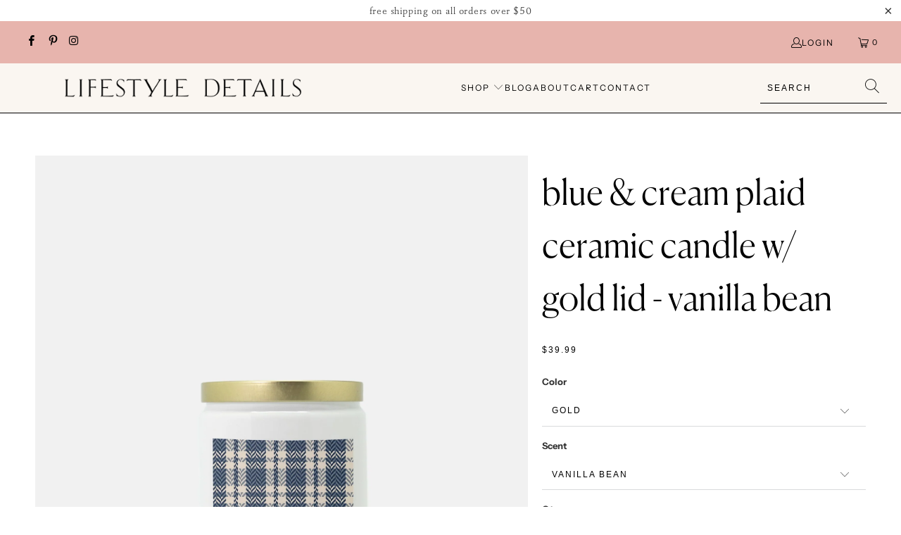

--- FILE ---
content_type: text/html; charset=utf-8
request_url: https://lifestyledetails.com/collections/candles/products/blue-cream-plaid-ceramic-candle-gold-lid-vanilla-bean
body_size: 28246
content:


 <!DOCTYPE html>
<html class="no-js no-touch" lang="en"> <head> <meta charset="utf-8"> <meta http-equiv="cleartype" content="on"> <meta name="robots" content="index,follow"> <!-- Mobile Specific Metas --> <meta name="HandheldFriendly" content="True"> <meta name="MobileOptimized" content="320"> <meta name="viewport" content="width=device-width,initial-scale=1"> <meta name="theme-color" content="#ffffff"> <title>
      Blue &amp; Cream Plaid Ceramic Candle - Gold Lid - Vanilla Bean - Lifestyle Details</title> <meta name="description" content="This Blue &amp; Cream Plaid Ceramic Candle w/ Gold Lid features a sweet-smelling vanilla bean aroma. It comes in an 8oz ceramic jar and is made from natural coconut wax with a cotton wick. This sweet candle is hand-poured in the USA and has a burn time of approximately 45 hours. Buy now at Lifestyle Details."/> <!-- Preconnect Domains --> <link rel="preconnect" href="https://fonts.shopifycdn.com" /> <link rel="preconnect" href="https://cdn.shopify.com" /> <link rel="preconnect" href="https://v.shopify.com" /> <link rel="preconnect" href="https://cdn.shopifycloud.com" /> <link rel="preconnect" href="https://monorail-edge.shopifysvc.com"> <!-- fallback for browsers that don't support preconnect --> <link rel="dns-prefetch" href="https://fonts.shopifycdn.com" /> <link rel="dns-prefetch" href="https://cdn.shopify.com" /> <link rel="dns-prefetch" href="https://v.shopify.com" /> <link rel="dns-prefetch" href="https://cdn.shopifycloud.com" /> <link rel="dns-prefetch" href="https://monorail-edge.shopifysvc.com"> <!-- Preload Assets --> <link rel="preload" href="//lifestyledetails.com/cdn/shop/t/14/assets/fancybox.css?v=19278034316635137701664811337" as="style"> <link rel="preload" href="//lifestyledetails.com/cdn/shop/t/14/assets/styles.css?v=33682788665815507121759332805" as="style"> <link rel="preload" href="//lifestyledetails.com/cdn/shop/t/14/assets/jquery.min.js?v=81049236547974671631664811337" as="script"> <link rel="preload" href="//lifestyledetails.com/cdn/shop/t/14/assets/vendors.js?v=51772124549495699811664811337" as="script"> <link rel="preload" href="//lifestyledetails.com/cdn/shop/t/14/assets/sections.js?v=44928575743550098301664811337" as="script"> <link rel="preload" href="//lifestyledetails.com/cdn/shop/t/14/assets/utilities.js?v=12739964178933025911664811337" as="script"> <link rel="preload" href="//lifestyledetails.com/cdn/shop/t/14/assets/app.js?v=162882354372697959611664811337" as="script"> <!-- Stylesheet for Fancybox library --> <link href="//lifestyledetails.com/cdn/shop/t/14/assets/fancybox.css?v=19278034316635137701664811337" rel="stylesheet" type="text/css" media="all" /> <!-- Stylesheets for Turbo --> <link href="//lifestyledetails.com/cdn/shop/t/14/assets/styles.css?v=33682788665815507121759332805" rel="stylesheet" type="text/css" media="all" /> <script>
      window.lazySizesConfig = window.lazySizesConfig || {};

      lazySizesConfig.expand = 300;
      lazySizesConfig.loadHidden = false;

      /*! lazysizes - v5.2.2 - bgset plugin */
      !function(e,t){var a=function(){t(e.lazySizes),e.removeEventListener("lazyunveilread",a,!0)};t=t.bind(null,e,e.document),"object"==typeof module&&module.exports?t(require("lazysizes")):"function"==typeof define&&define.amd?define(["lazysizes"],t):e.lazySizes?a():e.addEventListener("lazyunveilread",a,!0)}(window,function(e,z,g){"use strict";var c,y,b,f,i,s,n,v,m;e.addEventListener&&(c=g.cfg,y=/\s+/g,b=/\s*\|\s+|\s+\|\s*/g,f=/^(.+?)(?:\s+\[\s*(.+?)\s*\])(?:\s+\[\s*(.+?)\s*\])?$/,i=/^\s*\(*\s*type\s*:\s*(.+?)\s*\)*\s*$/,s=/\(|\)|'/,n={contain:1,cover:1},v=function(e,t){var a;t&&((a=t.match(i))&&a[1]?e.setAttribute("type",a[1]):e.setAttribute("media",c.customMedia[t]||t))},m=function(e){var t,a,i,r;e.target._lazybgset&&(a=(t=e.target)._lazybgset,(i=t.currentSrc||t.src)&&((r=g.fire(a,"bgsetproxy",{src:i,useSrc:s.test(i)?JSON.stringify(i):i})).defaultPrevented||(a.style.backgroundImage="url("+r.detail.useSrc+")")),t._lazybgsetLoading&&(g.fire(a,"_lazyloaded",{},!1,!0),delete t._lazybgsetLoading))},addEventListener("lazybeforeunveil",function(e){var t,a,i,r,s,n,l,d,o,u;!e.defaultPrevented&&(t=e.target.getAttribute("data-bgset"))&&(o=e.target,(u=z.createElement("img")).alt="",u._lazybgsetLoading=!0,e.detail.firesLoad=!0,a=t,i=o,r=u,s=z.createElement("picture"),n=i.getAttribute(c.sizesAttr),l=i.getAttribute("data-ratio"),d=i.getAttribute("data-optimumx"),i._lazybgset&&i._lazybgset.parentNode==i&&i.removeChild(i._lazybgset),Object.defineProperty(r,"_lazybgset",{value:i,writable:!0}),Object.defineProperty(i,"_lazybgset",{value:s,writable:!0}),a=a.replace(y," ").split(b),s.style.display="none",r.className=c.lazyClass,1!=a.length||n||(n="auto"),a.forEach(function(e){var t,a=z.createElement("source");n&&"auto"!=n&&a.setAttribute("sizes",n),(t=e.match(f))?(a.setAttribute(c.srcsetAttr,t[1]),v(a,t[2]),v(a,t[3])):a.setAttribute(c.srcsetAttr,e),s.appendChild(a)}),n&&(r.setAttribute(c.sizesAttr,n),i.removeAttribute(c.sizesAttr),i.removeAttribute("sizes")),d&&r.setAttribute("data-optimumx",d),l&&r.setAttribute("data-ratio",l),s.appendChild(r),i.appendChild(s),setTimeout(function(){g.loader.unveil(u),g.rAF(function(){g.fire(u,"_lazyloaded",{},!0,!0),u.complete&&m({target:u})})}))}),z.addEventListener("load",m,!0),e.addEventListener("lazybeforesizes",function(e){var t,a,i,r;e.detail.instance==g&&e.target._lazybgset&&e.detail.dataAttr&&(t=e.target._lazybgset,i=t,r=(getComputedStyle(i)||{getPropertyValue:function(){}}).getPropertyValue("background-size"),!n[r]&&n[i.style.backgroundSize]&&(r=i.style.backgroundSize),n[a=r]&&(e.target._lazysizesParentFit=a,g.rAF(function(){e.target.setAttribute("data-parent-fit",a),e.target._lazysizesParentFit&&delete e.target._lazysizesParentFit})))},!0),z.documentElement.addEventListener("lazybeforesizes",function(e){var t,a;!e.defaultPrevented&&e.target._lazybgset&&e.detail.instance==g&&(e.detail.width=(t=e.target._lazybgset,a=g.gW(t,t.parentNode),(!t._lazysizesWidth||a>t._lazysizesWidth)&&(t._lazysizesWidth=a),t._lazysizesWidth))}))});

      /*! lazysizes - v5.2.2 */
      !function(e){var t=function(u,D,f){"use strict";var k,H;if(function(){var e;var t={lazyClass:"lazyload",loadedClass:"lazyloaded",loadingClass:"lazyloading",preloadClass:"lazypreload",errorClass:"lazyerror",autosizesClass:"lazyautosizes",srcAttr:"data-src",srcsetAttr:"data-srcset",sizesAttr:"data-sizes",minSize:40,customMedia:{},init:true,expFactor:1.5,hFac:.8,loadMode:2,loadHidden:true,ricTimeout:0,throttleDelay:125};H=u.lazySizesConfig||u.lazysizesConfig||{};for(e in t){if(!(e in H)){H[e]=t[e]}}}(),!D||!D.getElementsByClassName){return{init:function(){},cfg:H,noSupport:true}}var O=D.documentElement,a=u.HTMLPictureElement,P="addEventListener",$="getAttribute",q=u[P].bind(u),I=u.setTimeout,U=u.requestAnimationFrame||I,l=u.requestIdleCallback,j=/^picture$/i,r=["load","error","lazyincluded","_lazyloaded"],i={},G=Array.prototype.forEach,J=function(e,t){if(!i[t]){i[t]=new RegExp("(\\s|^)"+t+"(\\s|$)")}return i[t].test(e[$]("class")||"")&&i[t]},K=function(e,t){if(!J(e,t)){e.setAttribute("class",(e[$]("class")||"").trim()+" "+t)}},Q=function(e,t){var i;if(i=J(e,t)){e.setAttribute("class",(e[$]("class")||"").replace(i," "))}},V=function(t,i,e){var a=e?P:"removeEventListener";if(e){V(t,i)}r.forEach(function(e){t[a](e,i)})},X=function(e,t,i,a,r){var n=D.createEvent("Event");if(!i){i={}}i.instance=k;n.initEvent(t,!a,!r);n.detail=i;e.dispatchEvent(n);return n},Y=function(e,t){var i;if(!a&&(i=u.picturefill||H.pf)){if(t&&t.src&&!e[$]("srcset")){e.setAttribute("srcset",t.src)}i({reevaluate:true,elements:[e]})}else if(t&&t.src){e.src=t.src}},Z=function(e,t){return(getComputedStyle(e,null)||{})[t]},s=function(e,t,i){i=i||e.offsetWidth;while(i<H.minSize&&t&&!e._lazysizesWidth){i=t.offsetWidth;t=t.parentNode}return i},ee=function(){var i,a;var t=[];var r=[];var n=t;var s=function(){var e=n;n=t.length?r:t;i=true;a=false;while(e.length){e.shift()()}i=false};var e=function(e,t){if(i&&!t){e.apply(this,arguments)}else{n.push(e);if(!a){a=true;(D.hidden?I:U)(s)}}};e._lsFlush=s;return e}(),te=function(i,e){return e?function(){ee(i)}:function(){var e=this;var t=arguments;ee(function(){i.apply(e,t)})}},ie=function(e){var i;var a=0;var r=H.throttleDelay;var n=H.ricTimeout;var t=function(){i=false;a=f.now();e()};var s=l&&n>49?function(){l(t,{timeout:n});if(n!==H.ricTimeout){n=H.ricTimeout}}:te(function(){I(t)},true);return function(e){var t;if(e=e===true){n=33}if(i){return}i=true;t=r-(f.now()-a);if(t<0){t=0}if(e||t<9){s()}else{I(s,t)}}},ae=function(e){var t,i;var a=99;var r=function(){t=null;e()};var n=function(){var e=f.now()-i;if(e<a){I(n,a-e)}else{(l||r)(r)}};return function(){i=f.now();if(!t){t=I(n,a)}}},e=function(){var v,m,c,h,e;var y,z,g,p,C,b,A;var n=/^img$/i;var d=/^iframe$/i;var E="onscroll"in u&&!/(gle|ing)bot/.test(navigator.userAgent);var _=0;var w=0;var N=0;var M=-1;var x=function(e){N--;if(!e||N<0||!e.target){N=0}};var W=function(e){if(A==null){A=Z(D.body,"visibility")=="hidden"}return A||!(Z(e.parentNode,"visibility")=="hidden"&&Z(e,"visibility")=="hidden")};var S=function(e,t){var i;var a=e;var r=W(e);g-=t;b+=t;p-=t;C+=t;while(r&&(a=a.offsetParent)&&a!=D.body&&a!=O){r=(Z(a,"opacity")||1)>0;if(r&&Z(a,"overflow")!="visible"){i=a.getBoundingClientRect();r=C>i.left&&p<i.right&&b>i.top-1&&g<i.bottom+1}}return r};var t=function(){var e,t,i,a,r,n,s,l,o,u,f,c;var d=k.elements;if((h=H.loadMode)&&N<8&&(e=d.length)){t=0;M++;for(;t<e;t++){if(!d[t]||d[t]._lazyRace){continue}if(!E||k.prematureUnveil&&k.prematureUnveil(d[t])){R(d[t]);continue}if(!(l=d[t][$]("data-expand"))||!(n=l*1)){n=w}if(!u){u=!H.expand||H.expand<1?O.clientHeight>500&&O.clientWidth>500?500:370:H.expand;k._defEx=u;f=u*H.expFactor;c=H.hFac;A=null;if(w<f&&N<1&&M>2&&h>2&&!D.hidden){w=f;M=0}else if(h>1&&M>1&&N<6){w=u}else{w=_}}if(o!==n){y=innerWidth+n*c;z=innerHeight+n;s=n*-1;o=n}i=d[t].getBoundingClientRect();if((b=i.bottom)>=s&&(g=i.top)<=z&&(C=i.right)>=s*c&&(p=i.left)<=y&&(b||C||p||g)&&(H.loadHidden||W(d[t]))&&(m&&N<3&&!l&&(h<3||M<4)||S(d[t],n))){R(d[t]);r=true;if(N>9){break}}else if(!r&&m&&!a&&N<4&&M<4&&h>2&&(v[0]||H.preloadAfterLoad)&&(v[0]||!l&&(b||C||p||g||d[t][$](H.sizesAttr)!="auto"))){a=v[0]||d[t]}}if(a&&!r){R(a)}}};var i=ie(t);var B=function(e){var t=e.target;if(t._lazyCache){delete t._lazyCache;return}x(e);K(t,H.loadedClass);Q(t,H.loadingClass);V(t,L);X(t,"lazyloaded")};var a=te(B);var L=function(e){a({target:e.target})};var T=function(t,i){try{t.contentWindow.location.replace(i)}catch(e){t.src=i}};var F=function(e){var t;var i=e[$](H.srcsetAttr);if(t=H.customMedia[e[$]("data-media")||e[$]("media")]){e.setAttribute("media",t)}if(i){e.setAttribute("srcset",i)}};var s=te(function(t,e,i,a,r){var n,s,l,o,u,f;if(!(u=X(t,"lazybeforeunveil",e)).defaultPrevented){if(a){if(i){K(t,H.autosizesClass)}else{t.setAttribute("sizes",a)}}s=t[$](H.srcsetAttr);n=t[$](H.srcAttr);if(r){l=t.parentNode;o=l&&j.test(l.nodeName||"")}f=e.firesLoad||"src"in t&&(s||n||o);u={target:t};K(t,H.loadingClass);if(f){clearTimeout(c);c=I(x,2500);V(t,L,true)}if(o){G.call(l.getElementsByTagName("source"),F)}if(s){t.setAttribute("srcset",s)}else if(n&&!o){if(d.test(t.nodeName)){T(t,n)}else{t.src=n}}if(r&&(s||o)){Y(t,{src:n})}}if(t._lazyRace){delete t._lazyRace}Q(t,H.lazyClass);ee(function(){var e=t.complete&&t.naturalWidth>1;if(!f||e){if(e){K(t,"ls-is-cached")}B(u);t._lazyCache=true;I(function(){if("_lazyCache"in t){delete t._lazyCache}},9)}if(t.loading=="lazy"){N--}},true)});var R=function(e){if(e._lazyRace){return}var t;var i=n.test(e.nodeName);var a=i&&(e[$](H.sizesAttr)||e[$]("sizes"));var r=a=="auto";if((r||!m)&&i&&(e[$]("src")||e.srcset)&&!e.complete&&!J(e,H.errorClass)&&J(e,H.lazyClass)){return}t=X(e,"lazyunveilread").detail;if(r){re.updateElem(e,true,e.offsetWidth)}e._lazyRace=true;N++;s(e,t,r,a,i)};var r=ae(function(){H.loadMode=3;i()});var l=function(){if(H.loadMode==3){H.loadMode=2}r()};var o=function(){if(m){return}if(f.now()-e<999){I(o,999);return}m=true;H.loadMode=3;i();q("scroll",l,true)};return{_:function(){e=f.now();k.elements=D.getElementsByClassName(H.lazyClass);v=D.getElementsByClassName(H.lazyClass+" "+H.preloadClass);q("scroll",i,true);q("resize",i,true);q("pageshow",function(e){if(e.persisted){var t=D.querySelectorAll("."+H.loadingClass);if(t.length&&t.forEach){U(function(){t.forEach(function(e){if(e.complete){R(e)}})})}}});if(u.MutationObserver){new MutationObserver(i).observe(O,{childList:true,subtree:true,attributes:true})}else{O[P]("DOMNodeInserted",i,true);O[P]("DOMAttrModified",i,true);setInterval(i,999)}q("hashchange",i,true);["focus","mouseover","click","load","transitionend","animationend"].forEach(function(e){D[P](e,i,true)});if(/d$|^c/.test(D.readyState)){o()}else{q("load",o);D[P]("DOMContentLoaded",i);I(o,2e4)}if(k.elements.length){t();ee._lsFlush()}else{i()}},checkElems:i,unveil:R,_aLSL:l}}(),re=function(){var i;var n=te(function(e,t,i,a){var r,n,s;e._lazysizesWidth=a;a+="px";e.setAttribute("sizes",a);if(j.test(t.nodeName||"")){r=t.getElementsByTagName("source");for(n=0,s=r.length;n<s;n++){r[n].setAttribute("sizes",a)}}if(!i.detail.dataAttr){Y(e,i.detail)}});var a=function(e,t,i){var a;var r=e.parentNode;if(r){i=s(e,r,i);a=X(e,"lazybeforesizes",{width:i,dataAttr:!!t});if(!a.defaultPrevented){i=a.detail.width;if(i&&i!==e._lazysizesWidth){n(e,r,a,i)}}}};var e=function(){var e;var t=i.length;if(t){e=0;for(;e<t;e++){a(i[e])}}};var t=ae(e);return{_:function(){i=D.getElementsByClassName(H.autosizesClass);q("resize",t)},checkElems:t,updateElem:a}}(),t=function(){if(!t.i&&D.getElementsByClassName){t.i=true;re._();e._()}};return I(function(){H.init&&t()}),k={cfg:H,autoSizer:re,loader:e,init:t,uP:Y,aC:K,rC:Q,hC:J,fire:X,gW:s,rAF:ee}}(e,e.document,Date);e.lazySizes=t,"object"==typeof module&&module.exports&&(module.exports=t)}("undefined"!=typeof window?window:{});</script> <!-- Icons --> <link rel="shortcut icon" type="image/x-icon" href="//lifestyledetails.com/cdn/shop/files/Favicon_180x180.png?v=1614380211"> <link rel="apple-touch-icon" href="//lifestyledetails.com/cdn/shop/files/Favicon_180x180.png?v=1614380211"/> <link rel="apple-touch-icon" sizes="57x57" href="//lifestyledetails.com/cdn/shop/files/Favicon_57x57.png?v=1614380211"/> <link rel="apple-touch-icon" sizes="60x60" href="//lifestyledetails.com/cdn/shop/files/Favicon_60x60.png?v=1614380211"/> <link rel="apple-touch-icon" sizes="72x72" href="//lifestyledetails.com/cdn/shop/files/Favicon_72x72.png?v=1614380211"/> <link rel="apple-touch-icon" sizes="76x76" href="//lifestyledetails.com/cdn/shop/files/Favicon_76x76.png?v=1614380211"/> <link rel="apple-touch-icon" sizes="114x114" href="//lifestyledetails.com/cdn/shop/files/Favicon_114x114.png?v=1614380211"/> <link rel="apple-touch-icon" sizes="180x180" href="//lifestyledetails.com/cdn/shop/files/Favicon_180x180.png?v=1614380211"/> <link rel="apple-touch-icon" sizes="228x228" href="//lifestyledetails.com/cdn/shop/files/Favicon_228x228.png?v=1614380211"/> <link rel="canonical" href="https://lifestyledetails.com/products/blue-cream-plaid-ceramic-candle-gold-lid-vanilla-bean"/> <script src="//lifestyledetails.com/cdn/shop/t/14/assets/jquery.min.js?v=81049236547974671631664811337" defer></script> <script>
      window.PXUTheme = window.PXUTheme || {};
      window.PXUTheme.version = '7.1.1';
      window.PXUTheme.name = 'Turbo';</script>
    


    
<template id="price-ui"><span class="price " data-price></span><span class="compare-at-price" data-compare-at-price></span><span class="unit-pricing" data-unit-pricing></span></template> <template id="price-ui-badge"><div class="price-ui-badge__sticker price-ui-badge__sticker--"> <span class="price-ui-badge__sticker-text" data-badge></span></div></template> <template id="price-ui__price"><span class="money" data-price></span></template> <template id="price-ui__price-range"><span class="price-min" data-price-min><span class="money" data-price></span></span> - <span class="price-max" data-price-max><span class="money" data-price></span></span></template> <template id="price-ui__unit-pricing"><span class="unit-quantity" data-unit-quantity></span> | <span class="unit-price" data-unit-price><span class="money" data-price></span></span> / <span class="unit-measurement" data-unit-measurement></span></template> <template id="price-ui-badge__percent-savings-range">Save up to <span data-price-percent></span>%</template> <template id="price-ui-badge__percent-savings">Save <span data-price-percent></span>%</template> <template id="price-ui-badge__price-savings-range">Save up to <span class="money" data-price></span></template> <template id="price-ui-badge__price-savings">Save <span class="money" data-price></span></template> <template id="price-ui-badge__on-sale">Sale</template> <template id="price-ui-badge__sold-out">Sold out</template> <template id="price-ui-badge__in-stock">In stock</template> <script>
      
window.PXUTheme = window.PXUTheme || {};


window.PXUTheme.theme_settings = {};
window.PXUTheme.currency = {};
window.PXUTheme.routes = window.PXUTheme.routes || {};


window.PXUTheme.theme_settings.display_tos_checkbox = false;
window.PXUTheme.theme_settings.go_to_checkout = true;
window.PXUTheme.theme_settings.cart_action = "redirect_cart";
window.PXUTheme.theme_settings.cart_shipping_calculator = false;


window.PXUTheme.theme_settings.collection_swatches = false;
window.PXUTheme.theme_settings.collection_secondary_image = true;


window.PXUTheme.currency.show_multiple_currencies = false;
window.PXUTheme.currency.shop_currency = "USD";
window.PXUTheme.currency.default_currency = "USD";
window.PXUTheme.currency.display_format = "money_format";
window.PXUTheme.currency.money_format = "${{amount}}";
window.PXUTheme.currency.money_format_no_currency = "${{amount}}";
window.PXUTheme.currency.money_format_currency = "${{amount}} USD";
window.PXUTheme.currency.native_multi_currency = false;
window.PXUTheme.currency.iso_code = "USD";
window.PXUTheme.currency.symbol = "$";


window.PXUTheme.theme_settings.display_inventory_left = false;
window.PXUTheme.theme_settings.inventory_threshold = 10;
window.PXUTheme.theme_settings.limit_quantity = true;


window.PXUTheme.theme_settings.menu_position = null;


window.PXUTheme.theme_settings.newsletter_popup = false;
window.PXUTheme.theme_settings.newsletter_popup_days = "14";
window.PXUTheme.theme_settings.newsletter_popup_mobile = false;
window.PXUTheme.theme_settings.newsletter_popup_seconds = 0;


window.PXUTheme.theme_settings.pagination_type = "basic_pagination";


window.PXUTheme.theme_settings.enable_shopify_collection_badges = false;
window.PXUTheme.theme_settings.quick_shop_thumbnail_position = null;
window.PXUTheme.theme_settings.product_form_style = "swatches";
window.PXUTheme.theme_settings.sale_banner_enabled = true;
window.PXUTheme.theme_settings.display_savings = false;
window.PXUTheme.theme_settings.display_sold_out_price = false;
window.PXUTheme.theme_settings.sold_out_text = "Sold out";
window.PXUTheme.theme_settings.free_text = "Free";
window.PXUTheme.theme_settings.video_looping = false;
window.PXUTheme.theme_settings.quick_shop_style = "popup";
window.PXUTheme.theme_settings.hover_enabled = false;


window.PXUTheme.routes.cart_url = "/cart";
window.PXUTheme.routes.root_url = "/";
window.PXUTheme.routes.search_url = "/search";
window.PXUTheme.routes.all_products_collection_url = "/collections/all";


window.PXUTheme.theme_settings.image_loading_style = "appear";


window.PXUTheme.theme_settings.search_option = "product";
window.PXUTheme.theme_settings.search_items_to_display = 5;
window.PXUTheme.theme_settings.enable_autocomplete = true;


window.PXUTheme.theme_settings.page_dots_enabled = true;
window.PXUTheme.theme_settings.slideshow_arrow_size = "regular";


window.PXUTheme.theme_settings.quick_shop_enabled = true;


window.PXUTheme.translation = {};


window.PXUTheme.translation.agree_to_terms_warning = "You must agree with the terms and conditions to checkout.";
window.PXUTheme.translation.one_item_left = "item left";
window.PXUTheme.translation.items_left_text = "items left";
window.PXUTheme.translation.cart_savings_text = "Total Savings";
window.PXUTheme.translation.cart_discount_text = "Discount";
window.PXUTheme.translation.cart_subtotal_text = "Subtotal";
window.PXUTheme.translation.cart_remove_text = "Remove";
window.PXUTheme.translation.cart_free_text = "Free";


window.PXUTheme.translation.newsletter_success_text = "Thank you for joining our mailing list!";


window.PXUTheme.translation.notify_email = "Enter your email address...";
window.PXUTheme.translation.notify_email_value = "Translation missing: en.contact.fields.email";
window.PXUTheme.translation.notify_email_send = "Send";
window.PXUTheme.translation.notify_message_first = "Please notify me when ";
window.PXUTheme.translation.notify_message_last = " becomes available - ";
window.PXUTheme.translation.notify_success_text = "Thanks! We will notify you when this product becomes available!";


window.PXUTheme.translation.add_to_cart = "Add to Cart";
window.PXUTheme.translation.coming_soon_text = "Coming Soon";
window.PXUTheme.translation.sold_out_text = "Sold Out";
window.PXUTheme.translation.sale_text = "Sale";
window.PXUTheme.translation.savings_text = "You Save";
window.PXUTheme.translation.from_text = "from";
window.PXUTheme.translation.new_text = "New";
window.PXUTheme.translation.pre_order_text = "Pre-Order";
window.PXUTheme.translation.unavailable_text = "Unavailable";


window.PXUTheme.translation.all_results = "View all results";
window.PXUTheme.translation.no_results = "Sorry, no results!";


window.PXUTheme.media_queries = {};
window.PXUTheme.media_queries.small = window.matchMedia( "(max-width: 480px)" );
window.PXUTheme.media_queries.medium = window.matchMedia( "(max-width: 798px)" );
window.PXUTheme.media_queries.large = window.matchMedia( "(min-width: 799px)" );
window.PXUTheme.media_queries.larger = window.matchMedia( "(min-width: 960px)" );
window.PXUTheme.media_queries.xlarge = window.matchMedia( "(min-width: 1200px)" );
window.PXUTheme.media_queries.ie10 = window.matchMedia( "all and (-ms-high-contrast: none), (-ms-high-contrast: active)" );
window.PXUTheme.media_queries.tablet = window.matchMedia( "only screen and (min-width: 799px) and (max-width: 1024px)" );</script> <script src="//lifestyledetails.com/cdn/shop/t/14/assets/vendors.js?v=51772124549495699811664811337" defer></script> <script src="//lifestyledetails.com/cdn/shop/t/14/assets/sections.js?v=44928575743550098301664811337" defer></script> <script src="//lifestyledetails.com/cdn/shop/t/14/assets/utilities.js?v=12739964178933025911664811337" defer></script> <script src="//lifestyledetails.com/cdn/shop/t/14/assets/app.js?v=162882354372697959611664811337" defer></script> <script></script> <script>window.performance && window.performance.mark && window.performance.mark('shopify.content_for_header.start');</script><meta name="google-site-verification" content="UncjX0jc8uGD4WyVHGExkn-Q5Fa8wblZc-zM_WS26A8">
<meta name="google-site-verification" content="-pXJzMWqtpCM36TfXxuz9-pts8BJj5w5JpAMRJBx_ks">
<meta id="shopify-digital-wallet" name="shopify-digital-wallet" content="/26190676020/digital_wallets/dialog">
<link rel="alternate" type="application/json+oembed" href="https://lifestyledetails.com/products/blue-cream-plaid-ceramic-candle-gold-lid-vanilla-bean.oembed">
<script async="async" src="/checkouts/internal/preloads.js?locale=en-US"></script>
<script id="shopify-features" type="application/json">{"accessToken":"80fe6bd041239f9ceb1a16fcc5c09816","betas":["rich-media-storefront-analytics"],"domain":"lifestyledetails.com","predictiveSearch":true,"shopId":26190676020,"locale":"en"}</script>
<script>var Shopify = Shopify || {};
Shopify.shop = "lifestyle-details.myshopify.com";
Shopify.locale = "en";
Shopify.currency = {"active":"USD","rate":"1.0"};
Shopify.country = "US";
Shopify.theme = {"name":"Copy of LD Turbo V7.1.1 (4-4-2022)","id":135920845031,"schema_name":"Turbo","schema_version":"7.1.1","theme_store_id":null,"role":"main"};
Shopify.theme.handle = "null";
Shopify.theme.style = {"id":null,"handle":null};
Shopify.cdnHost = "lifestyledetails.com/cdn";
Shopify.routes = Shopify.routes || {};
Shopify.routes.root = "/";</script>
<script type="module">!function(o){(o.Shopify=o.Shopify||{}).modules=!0}(window);</script>
<script>!function(o){function n(){var o=[];function n(){o.push(Array.prototype.slice.apply(arguments))}return n.q=o,n}var t=o.Shopify=o.Shopify||{};t.loadFeatures=n(),t.autoloadFeatures=n()}(window);</script>
<script id="shop-js-analytics" type="application/json">{"pageType":"product"}</script>
<script defer="defer" async type="module" src="//lifestyledetails.com/cdn/shopifycloud/shop-js/modules/v2/client.init-shop-cart-sync_WVOgQShq.en.esm.js"></script>
<script defer="defer" async type="module" src="//lifestyledetails.com/cdn/shopifycloud/shop-js/modules/v2/chunk.common_C_13GLB1.esm.js"></script>
<script defer="defer" async type="module" src="//lifestyledetails.com/cdn/shopifycloud/shop-js/modules/v2/chunk.modal_CLfMGd0m.esm.js"></script>
<script type="module">
  await import("//lifestyledetails.com/cdn/shopifycloud/shop-js/modules/v2/client.init-shop-cart-sync_WVOgQShq.en.esm.js");
await import("//lifestyledetails.com/cdn/shopifycloud/shop-js/modules/v2/chunk.common_C_13GLB1.esm.js");
await import("//lifestyledetails.com/cdn/shopifycloud/shop-js/modules/v2/chunk.modal_CLfMGd0m.esm.js");

  window.Shopify.SignInWithShop?.initShopCartSync?.({"fedCMEnabled":true,"windoidEnabled":true});

</script>
<script id="__st">var __st={"a":26190676020,"offset":-18000,"reqid":"614f8309-bd2c-4acb-9195-32080d2251a5-1769638387","pageurl":"lifestyledetails.com\/collections\/candles\/products\/blue-cream-plaid-ceramic-candle-gold-lid-vanilla-bean","u":"3fa6a40e2590","p":"product","rtyp":"product","rid":8198014468327};</script>
<script>window.ShopifyPaypalV4VisibilityTracking = true;</script>
<script id="captcha-bootstrap">!function(){'use strict';const t='contact',e='account',n='new_comment',o=[[t,t],['blogs',n],['comments',n],[t,'customer']],c=[[e,'customer_login'],[e,'guest_login'],[e,'recover_customer_password'],[e,'create_customer']],r=t=>t.map((([t,e])=>`form[action*='/${t}']:not([data-nocaptcha='true']) input[name='form_type'][value='${e}']`)).join(','),a=t=>()=>t?[...document.querySelectorAll(t)].map((t=>t.form)):[];function s(){const t=[...o],e=r(t);return a(e)}const i='password',u='form_key',d=['recaptcha-v3-token','g-recaptcha-response','h-captcha-response',i],f=()=>{try{return window.sessionStorage}catch{return}},m='__shopify_v',_=t=>t.elements[u];function p(t,e,n=!1){try{const o=window.sessionStorage,c=JSON.parse(o.getItem(e)),{data:r}=function(t){const{data:e,action:n}=t;return t[m]||n?{data:e,action:n}:{data:t,action:n}}(c);for(const[e,n]of Object.entries(r))t.elements[e]&&(t.elements[e].value=n);n&&o.removeItem(e)}catch(o){console.error('form repopulation failed',{error:o})}}const l='form_type',E='cptcha';function T(t){t.dataset[E]=!0}const w=window,h=w.document,L='Shopify',v='ce_forms',y='captcha';let A=!1;((t,e)=>{const n=(g='f06e6c50-85a8-45c8-87d0-21a2b65856fe',I='https://cdn.shopify.com/shopifycloud/storefront-forms-hcaptcha/ce_storefront_forms_captcha_hcaptcha.v1.5.2.iife.js',D={infoText:'Protected by hCaptcha',privacyText:'Privacy',termsText:'Terms'},(t,e,n)=>{const o=w[L][v],c=o.bindForm;if(c)return c(t,g,e,D).then(n);var r;o.q.push([[t,g,e,D],n]),r=I,A||(h.body.append(Object.assign(h.createElement('script'),{id:'captcha-provider',async:!0,src:r})),A=!0)});var g,I,D;w[L]=w[L]||{},w[L][v]=w[L][v]||{},w[L][v].q=[],w[L][y]=w[L][y]||{},w[L][y].protect=function(t,e){n(t,void 0,e),T(t)},Object.freeze(w[L][y]),function(t,e,n,w,h,L){const[v,y,A,g]=function(t,e,n){const i=e?o:[],u=t?c:[],d=[...i,...u],f=r(d),m=r(i),_=r(d.filter((([t,e])=>n.includes(e))));return[a(f),a(m),a(_),s()]}(w,h,L),I=t=>{const e=t.target;return e instanceof HTMLFormElement?e:e&&e.form},D=t=>v().includes(t);t.addEventListener('submit',(t=>{const e=I(t);if(!e)return;const n=D(e)&&!e.dataset.hcaptchaBound&&!e.dataset.recaptchaBound,o=_(e),c=g().includes(e)&&(!o||!o.value);(n||c)&&t.preventDefault(),c&&!n&&(function(t){try{if(!f())return;!function(t){const e=f();if(!e)return;const n=_(t);if(!n)return;const o=n.value;o&&e.removeItem(o)}(t);const e=Array.from(Array(32),(()=>Math.random().toString(36)[2])).join('');!function(t,e){_(t)||t.append(Object.assign(document.createElement('input'),{type:'hidden',name:u})),t.elements[u].value=e}(t,e),function(t,e){const n=f();if(!n)return;const o=[...t.querySelectorAll(`input[type='${i}']`)].map((({name:t})=>t)),c=[...d,...o],r={};for(const[a,s]of new FormData(t).entries())c.includes(a)||(r[a]=s);n.setItem(e,JSON.stringify({[m]:1,action:t.action,data:r}))}(t,e)}catch(e){console.error('failed to persist form',e)}}(e),e.submit())}));const S=(t,e)=>{t&&!t.dataset[E]&&(n(t,e.some((e=>e===t))),T(t))};for(const o of['focusin','change'])t.addEventListener(o,(t=>{const e=I(t);D(e)&&S(e,y())}));const B=e.get('form_key'),M=e.get(l),P=B&&M;t.addEventListener('DOMContentLoaded',(()=>{const t=y();if(P)for(const e of t)e.elements[l].value===M&&p(e,B);[...new Set([...A(),...v().filter((t=>'true'===t.dataset.shopifyCaptcha))])].forEach((e=>S(e,t)))}))}(h,new URLSearchParams(w.location.search),n,t,e,['guest_login'])})(!0,!0)}();</script>
<script integrity="sha256-4kQ18oKyAcykRKYeNunJcIwy7WH5gtpwJnB7kiuLZ1E=" data-source-attribution="shopify.loadfeatures" defer="defer" src="//lifestyledetails.com/cdn/shopifycloud/storefront/assets/storefront/load_feature-a0a9edcb.js" crossorigin="anonymous"></script>
<script data-source-attribution="shopify.dynamic_checkout.dynamic.init">var Shopify=Shopify||{};Shopify.PaymentButton=Shopify.PaymentButton||{isStorefrontPortableWallets:!0,init:function(){window.Shopify.PaymentButton.init=function(){};var t=document.createElement("script");t.src="https://lifestyledetails.com/cdn/shopifycloud/portable-wallets/latest/portable-wallets.en.js",t.type="module",document.head.appendChild(t)}};
</script>
<script data-source-attribution="shopify.dynamic_checkout.buyer_consent">
  function portableWalletsHideBuyerConsent(e){var t=document.getElementById("shopify-buyer-consent"),n=document.getElementById("shopify-subscription-policy-button");t&&n&&(t.classList.add("hidden"),t.setAttribute("aria-hidden","true"),n.removeEventListener("click",e))}function portableWalletsShowBuyerConsent(e){var t=document.getElementById("shopify-buyer-consent"),n=document.getElementById("shopify-subscription-policy-button");t&&n&&(t.classList.remove("hidden"),t.removeAttribute("aria-hidden"),n.addEventListener("click",e))}window.Shopify?.PaymentButton&&(window.Shopify.PaymentButton.hideBuyerConsent=portableWalletsHideBuyerConsent,window.Shopify.PaymentButton.showBuyerConsent=portableWalletsShowBuyerConsent);
</script>
<script>
  function portableWalletsCleanup(e){e&&e.src&&console.error("Failed to load portable wallets script "+e.src);var t=document.querySelectorAll("shopify-accelerated-checkout .shopify-payment-button__skeleton, shopify-accelerated-checkout-cart .wallet-cart-button__skeleton"),e=document.getElementById("shopify-buyer-consent");for(let e=0;e<t.length;e++)t[e].remove();e&&e.remove()}function portableWalletsNotLoadedAsModule(e){e instanceof ErrorEvent&&"string"==typeof e.message&&e.message.includes("import.meta")&&"string"==typeof e.filename&&e.filename.includes("portable-wallets")&&(window.removeEventListener("error",portableWalletsNotLoadedAsModule),window.Shopify.PaymentButton.failedToLoad=e,"loading"===document.readyState?document.addEventListener("DOMContentLoaded",window.Shopify.PaymentButton.init):window.Shopify.PaymentButton.init())}window.addEventListener("error",portableWalletsNotLoadedAsModule);
</script>

<script type="module" src="https://lifestyledetails.com/cdn/shopifycloud/portable-wallets/latest/portable-wallets.en.js" onError="portableWalletsCleanup(this)" crossorigin="anonymous"></script>
<script nomodule>
  document.addEventListener("DOMContentLoaded", portableWalletsCleanup);
</script>

<link id="shopify-accelerated-checkout-styles" rel="stylesheet" media="screen" href="https://lifestyledetails.com/cdn/shopifycloud/portable-wallets/latest/accelerated-checkout-backwards-compat.css" crossorigin="anonymous">
<style id="shopify-accelerated-checkout-cart">
        #shopify-buyer-consent {
  margin-top: 1em;
  display: inline-block;
  width: 100%;
}

#shopify-buyer-consent.hidden {
  display: none;
}

#shopify-subscription-policy-button {
  background: none;
  border: none;
  padding: 0;
  text-decoration: underline;
  font-size: inherit;
  cursor: pointer;
}

#shopify-subscription-policy-button::before {
  box-shadow: none;
}

      </style>

<script>window.performance && window.performance.mark && window.performance.mark('shopify.content_for_header.end');</script>

    

<meta name="author" content="Lifestyle Details">
<meta property="og:url" content="https://lifestyledetails.com/products/blue-cream-plaid-ceramic-candle-gold-lid-vanilla-bean">
<meta property="og:site_name" content="Lifestyle Details"> <meta property="og:type" content="product"> <meta property="og:title" content="Blue &amp; Cream Plaid Ceramic Candle w/ Gold Lid - Vanilla Bean"> <meta property="og:image" content="https://lifestyledetails.com/cdn/shop/products/LifestyleDetails-Blue_CreamPlaidCeramicCandlewGoldLid-VanillaBean_600x.jpg?v=1666206136"> <meta property="og:image:secure_url" content="https://lifestyledetails.com/cdn/shop/products/LifestyleDetails-Blue_CreamPlaidCeramicCandlewGoldLid-VanillaBean_600x.jpg?v=1666206136"> <meta property="og:image:width" content="1920"> <meta property="og:image:height" content="1920"> <meta property="product:price:amount" content="39.99"> <meta property="product:price:currency" content="USD"> <meta property="og:description" content="This Blue &amp; Cream Plaid Ceramic Candle w/ Gold Lid features a sweet-smelling vanilla bean aroma. It comes in an 8oz ceramic jar and is made from natural coconut wax with a cotton wick. This sweet candle is hand-poured in the USA and has a burn time of approximately 45 hours. Buy now at Lifestyle Details.">




<meta name="twitter:card" content="summary"> <meta name="twitter:title" content="Blue & Cream Plaid Ceramic Candle w/ Gold Lid - Vanilla Bean"> <meta name="twitter:description" content="This Blue &amp;amp; Cream Plaid Ceramic Candle w/ Gold Lid is a modern farmhouse candle that is available at Lifestyle Details. It comes in an 8oz ceramic jar and features a beautiful vanilla bean aroma.  These candles are glazed and kiln-fired to create a chic and understated accent piece for any style of decor. The coconut soy wax candle is a vegan blend that is free of gluten, toxins, paraben, and phthalate. It comes from renewable sources, and the entire blend utilizes only FDA-approved wax. Whether you showcase it as a chic decor piece or as a soothing scent and glow while you are having a bubble bath, meditating, or doing yoga, this makes a house a home. No matter which scent you choose, you can light any of the candles wherever you would like in your home and enjoy the smell"> <meta name="twitter:image" content="https://lifestyledetails.com/cdn/shop/products/LifestyleDetails-Blue_CreamPlaidCeramicCandlewGoldLid-VanillaBean_240x.jpg?v=1666206136"> <meta name="twitter:image:width" content="240"> <meta name="twitter:image:height" content="240"> <meta name="twitter:image:alt" content="Lifestyle Details - Blue &amp; Cream Plaid Ceramic Candle w Gold Lid - Vanilla Bean"> <link rel="prev" href="/collections/candles/products/blue-cream-plaid-ceramic-candle-gold-lid-macintosh"> <link rel="next" href="/collections/candles/products/rust-cream-plaid-ceramic-candle-black-lid-macintosh"><link href="https://monorail-edge.shopifysvc.com" rel="dns-prefetch">
<script>(function(){if ("sendBeacon" in navigator && "performance" in window) {try {var session_token_from_headers = performance.getEntriesByType('navigation')[0].serverTiming.find(x => x.name == '_s').description;} catch {var session_token_from_headers = undefined;}var session_cookie_matches = document.cookie.match(/_shopify_s=([^;]*)/);var session_token_from_cookie = session_cookie_matches && session_cookie_matches.length === 2 ? session_cookie_matches[1] : "";var session_token = session_token_from_headers || session_token_from_cookie || "";function handle_abandonment_event(e) {var entries = performance.getEntries().filter(function(entry) {return /monorail-edge.shopifysvc.com/.test(entry.name);});if (!window.abandonment_tracked && entries.length === 0) {window.abandonment_tracked = true;var currentMs = Date.now();var navigation_start = performance.timing.navigationStart;var payload = {shop_id: 26190676020,url: window.location.href,navigation_start,duration: currentMs - navigation_start,session_token,page_type: "product"};window.navigator.sendBeacon("https://monorail-edge.shopifysvc.com/v1/produce", JSON.stringify({schema_id: "online_store_buyer_site_abandonment/1.1",payload: payload,metadata: {event_created_at_ms: currentMs,event_sent_at_ms: currentMs}}));}}window.addEventListener('pagehide', handle_abandonment_event);}}());</script>
<script id="web-pixels-manager-setup">(function e(e,d,r,n,o){if(void 0===o&&(o={}),!Boolean(null===(a=null===(i=window.Shopify)||void 0===i?void 0:i.analytics)||void 0===a?void 0:a.replayQueue)){var i,a;window.Shopify=window.Shopify||{};var t=window.Shopify;t.analytics=t.analytics||{};var s=t.analytics;s.replayQueue=[],s.publish=function(e,d,r){return s.replayQueue.push([e,d,r]),!0};try{self.performance.mark("wpm:start")}catch(e){}var l=function(){var e={modern:/Edge?\/(1{2}[4-9]|1[2-9]\d|[2-9]\d{2}|\d{4,})\.\d+(\.\d+|)|Firefox\/(1{2}[4-9]|1[2-9]\d|[2-9]\d{2}|\d{4,})\.\d+(\.\d+|)|Chrom(ium|e)\/(9{2}|\d{3,})\.\d+(\.\d+|)|(Maci|X1{2}).+ Version\/(15\.\d+|(1[6-9]|[2-9]\d|\d{3,})\.\d+)([,.]\d+|)( \(\w+\)|)( Mobile\/\w+|) Safari\/|Chrome.+OPR\/(9{2}|\d{3,})\.\d+\.\d+|(CPU[ +]OS|iPhone[ +]OS|CPU[ +]iPhone|CPU IPhone OS|CPU iPad OS)[ +]+(15[._]\d+|(1[6-9]|[2-9]\d|\d{3,})[._]\d+)([._]\d+|)|Android:?[ /-](13[3-9]|1[4-9]\d|[2-9]\d{2}|\d{4,})(\.\d+|)(\.\d+|)|Android.+Firefox\/(13[5-9]|1[4-9]\d|[2-9]\d{2}|\d{4,})\.\d+(\.\d+|)|Android.+Chrom(ium|e)\/(13[3-9]|1[4-9]\d|[2-9]\d{2}|\d{4,})\.\d+(\.\d+|)|SamsungBrowser\/([2-9]\d|\d{3,})\.\d+/,legacy:/Edge?\/(1[6-9]|[2-9]\d|\d{3,})\.\d+(\.\d+|)|Firefox\/(5[4-9]|[6-9]\d|\d{3,})\.\d+(\.\d+|)|Chrom(ium|e)\/(5[1-9]|[6-9]\d|\d{3,})\.\d+(\.\d+|)([\d.]+$|.*Safari\/(?![\d.]+ Edge\/[\d.]+$))|(Maci|X1{2}).+ Version\/(10\.\d+|(1[1-9]|[2-9]\d|\d{3,})\.\d+)([,.]\d+|)( \(\w+\)|)( Mobile\/\w+|) Safari\/|Chrome.+OPR\/(3[89]|[4-9]\d|\d{3,})\.\d+\.\d+|(CPU[ +]OS|iPhone[ +]OS|CPU[ +]iPhone|CPU IPhone OS|CPU iPad OS)[ +]+(10[._]\d+|(1[1-9]|[2-9]\d|\d{3,})[._]\d+)([._]\d+|)|Android:?[ /-](13[3-9]|1[4-9]\d|[2-9]\d{2}|\d{4,})(\.\d+|)(\.\d+|)|Mobile Safari.+OPR\/([89]\d|\d{3,})\.\d+\.\d+|Android.+Firefox\/(13[5-9]|1[4-9]\d|[2-9]\d{2}|\d{4,})\.\d+(\.\d+|)|Android.+Chrom(ium|e)\/(13[3-9]|1[4-9]\d|[2-9]\d{2}|\d{4,})\.\d+(\.\d+|)|Android.+(UC? ?Browser|UCWEB|U3)[ /]?(15\.([5-9]|\d{2,})|(1[6-9]|[2-9]\d|\d{3,})\.\d+)\.\d+|SamsungBrowser\/(5\.\d+|([6-9]|\d{2,})\.\d+)|Android.+MQ{2}Browser\/(14(\.(9|\d{2,})|)|(1[5-9]|[2-9]\d|\d{3,})(\.\d+|))(\.\d+|)|K[Aa][Ii]OS\/(3\.\d+|([4-9]|\d{2,})\.\d+)(\.\d+|)/},d=e.modern,r=e.legacy,n=navigator.userAgent;return n.match(d)?"modern":n.match(r)?"legacy":"unknown"}(),u="modern"===l?"modern":"legacy",c=(null!=n?n:{modern:"",legacy:""})[u],f=function(e){return[e.baseUrl,"/wpm","/b",e.hashVersion,"modern"===e.buildTarget?"m":"l",".js"].join("")}({baseUrl:d,hashVersion:r,buildTarget:u}),m=function(e){var d=e.version,r=e.bundleTarget,n=e.surface,o=e.pageUrl,i=e.monorailEndpoint;return{emit:function(e){var a=e.status,t=e.errorMsg,s=(new Date).getTime(),l=JSON.stringify({metadata:{event_sent_at_ms:s},events:[{schema_id:"web_pixels_manager_load/3.1",payload:{version:d,bundle_target:r,page_url:o,status:a,surface:n,error_msg:t},metadata:{event_created_at_ms:s}}]});if(!i)return console&&console.warn&&console.warn("[Web Pixels Manager] No Monorail endpoint provided, skipping logging."),!1;try{return self.navigator.sendBeacon.bind(self.navigator)(i,l)}catch(e){}var u=new XMLHttpRequest;try{return u.open("POST",i,!0),u.setRequestHeader("Content-Type","text/plain"),u.send(l),!0}catch(e){return console&&console.warn&&console.warn("[Web Pixels Manager] Got an unhandled error while logging to Monorail."),!1}}}}({version:r,bundleTarget:l,surface:e.surface,pageUrl:self.location.href,monorailEndpoint:e.monorailEndpoint});try{o.browserTarget=l,function(e){var d=e.src,r=e.async,n=void 0===r||r,o=e.onload,i=e.onerror,a=e.sri,t=e.scriptDataAttributes,s=void 0===t?{}:t,l=document.createElement("script"),u=document.querySelector("head"),c=document.querySelector("body");if(l.async=n,l.src=d,a&&(l.integrity=a,l.crossOrigin="anonymous"),s)for(var f in s)if(Object.prototype.hasOwnProperty.call(s,f))try{l.dataset[f]=s[f]}catch(e){}if(o&&l.addEventListener("load",o),i&&l.addEventListener("error",i),u)u.appendChild(l);else{if(!c)throw new Error("Did not find a head or body element to append the script");c.appendChild(l)}}({src:f,async:!0,onload:function(){if(!function(){var e,d;return Boolean(null===(d=null===(e=window.Shopify)||void 0===e?void 0:e.analytics)||void 0===d?void 0:d.initialized)}()){var d=window.webPixelsManager.init(e)||void 0;if(d){var r=window.Shopify.analytics;r.replayQueue.forEach((function(e){var r=e[0],n=e[1],o=e[2];d.publishCustomEvent(r,n,o)})),r.replayQueue=[],r.publish=d.publishCustomEvent,r.visitor=d.visitor,r.initialized=!0}}},onerror:function(){return m.emit({status:"failed",errorMsg:"".concat(f," has failed to load")})},sri:function(e){var d=/^sha384-[A-Za-z0-9+/=]+$/;return"string"==typeof e&&d.test(e)}(c)?c:"",scriptDataAttributes:o}),m.emit({status:"loading"})}catch(e){m.emit({status:"failed",errorMsg:(null==e?void 0:e.message)||"Unknown error"})}}})({shopId: 26190676020,storefrontBaseUrl: "https://lifestyledetails.com",extensionsBaseUrl: "https://extensions.shopifycdn.com/cdn/shopifycloud/web-pixels-manager",monorailEndpoint: "https://monorail-edge.shopifysvc.com/unstable/produce_batch",surface: "storefront-renderer",enabledBetaFlags: ["2dca8a86"],webPixelsConfigList: [{"id":"181502183","configuration":"{\"pixel_id\":\"826030741301220\",\"pixel_type\":\"facebook_pixel\",\"metaapp_system_user_token\":\"-\"}","eventPayloadVersion":"v1","runtimeContext":"OPEN","scriptVersion":"ca16bc87fe92b6042fbaa3acc2fbdaa6","type":"APP","apiClientId":2329312,"privacyPurposes":["ANALYTICS","MARKETING","SALE_OF_DATA"],"dataSharingAdjustments":{"protectedCustomerApprovalScopes":["read_customer_address","read_customer_email","read_customer_name","read_customer_personal_data","read_customer_phone"]}},{"id":"60096743","configuration":"{\"tagID\":\"2612915474496\"}","eventPayloadVersion":"v1","runtimeContext":"STRICT","scriptVersion":"18031546ee651571ed29edbe71a3550b","type":"APP","apiClientId":3009811,"privacyPurposes":["ANALYTICS","MARKETING","SALE_OF_DATA"],"dataSharingAdjustments":{"protectedCustomerApprovalScopes":["read_customer_address","read_customer_email","read_customer_name","read_customer_personal_data","read_customer_phone"]}},{"id":"69271783","eventPayloadVersion":"v1","runtimeContext":"LAX","scriptVersion":"1","type":"CUSTOM","privacyPurposes":["ANALYTICS"],"name":"Google Analytics tag (migrated)"},{"id":"shopify-app-pixel","configuration":"{}","eventPayloadVersion":"v1","runtimeContext":"STRICT","scriptVersion":"0450","apiClientId":"shopify-pixel","type":"APP","privacyPurposes":["ANALYTICS","MARKETING"]},{"id":"shopify-custom-pixel","eventPayloadVersion":"v1","runtimeContext":"LAX","scriptVersion":"0450","apiClientId":"shopify-pixel","type":"CUSTOM","privacyPurposes":["ANALYTICS","MARKETING"]}],isMerchantRequest: false,initData: {"shop":{"name":"Lifestyle Details","paymentSettings":{"currencyCode":"USD"},"myshopifyDomain":"lifestyle-details.myshopify.com","countryCode":"US","storefrontUrl":"https:\/\/lifestyledetails.com"},"customer":null,"cart":null,"checkout":null,"productVariants":[{"price":{"amount":39.99,"currencyCode":"USD"},"product":{"title":"Blue \u0026 Cream Plaid Ceramic Candle w\/ Gold Lid - Vanilla Bean","vendor":"Lifestyle Details","id":"8198014468327","untranslatedTitle":"Blue \u0026 Cream Plaid Ceramic Candle w\/ Gold Lid - Vanilla Bean","url":"\/products\/blue-cream-plaid-ceramic-candle-gold-lid-vanilla-bean","type":"Candles"},"id":"44748188778727","image":{"src":"\/\/lifestyledetails.com\/cdn\/shop\/products\/LifestyleDetails-Blue_CreamPlaidCeramicCandlewGoldLid-VanillaBean.jpg?v=1666206136"},"sku":"PMH64-G-VNB.651933","title":"Gold \/ Vanilla Bean","untranslatedTitle":"Gold \/ Vanilla Bean"}],"purchasingCompany":null},},"https://lifestyledetails.com/cdn","1d2a099fw23dfb22ep557258f5m7a2edbae",{"modern":"","legacy":""},{"shopId":"26190676020","storefrontBaseUrl":"https:\/\/lifestyledetails.com","extensionBaseUrl":"https:\/\/extensions.shopifycdn.com\/cdn\/shopifycloud\/web-pixels-manager","surface":"storefront-renderer","enabledBetaFlags":"[\"2dca8a86\"]","isMerchantRequest":"false","hashVersion":"1d2a099fw23dfb22ep557258f5m7a2edbae","publish":"custom","events":"[[\"page_viewed\",{}],[\"product_viewed\",{\"productVariant\":{\"price\":{\"amount\":39.99,\"currencyCode\":\"USD\"},\"product\":{\"title\":\"Blue \u0026 Cream Plaid Ceramic Candle w\/ Gold Lid - Vanilla Bean\",\"vendor\":\"Lifestyle Details\",\"id\":\"8198014468327\",\"untranslatedTitle\":\"Blue \u0026 Cream Plaid Ceramic Candle w\/ Gold Lid - Vanilla Bean\",\"url\":\"\/products\/blue-cream-plaid-ceramic-candle-gold-lid-vanilla-bean\",\"type\":\"Candles\"},\"id\":\"44748188778727\",\"image\":{\"src\":\"\/\/lifestyledetails.com\/cdn\/shop\/products\/LifestyleDetails-Blue_CreamPlaidCeramicCandlewGoldLid-VanillaBean.jpg?v=1666206136\"},\"sku\":\"PMH64-G-VNB.651933\",\"title\":\"Gold \/ Vanilla Bean\",\"untranslatedTitle\":\"Gold \/ Vanilla Bean\"}}]]"});</script><script>
  window.ShopifyAnalytics = window.ShopifyAnalytics || {};
  window.ShopifyAnalytics.meta = window.ShopifyAnalytics.meta || {};
  window.ShopifyAnalytics.meta.currency = 'USD';
  var meta = {"product":{"id":8198014468327,"gid":"gid:\/\/shopify\/Product\/8198014468327","vendor":"Lifestyle Details","type":"Candles","handle":"blue-cream-plaid-ceramic-candle-gold-lid-vanilla-bean","variants":[{"id":44748188778727,"price":3999,"name":"Blue \u0026 Cream Plaid Ceramic Candle w\/ Gold Lid - Vanilla Bean - Gold \/ Vanilla Bean","public_title":"Gold \/ Vanilla Bean","sku":"PMH64-G-VNB.651933"}],"remote":false},"page":{"pageType":"product","resourceType":"product","resourceId":8198014468327,"requestId":"614f8309-bd2c-4acb-9195-32080d2251a5-1769638387"}};
  for (var attr in meta) {
    window.ShopifyAnalytics.meta[attr] = meta[attr];
  }
</script>
<script class="analytics">
  (function () {
    var customDocumentWrite = function(content) {
      var jquery = null;

      if (window.jQuery) {
        jquery = window.jQuery;
      } else if (window.Checkout && window.Checkout.$) {
        jquery = window.Checkout.$;
      }

      if (jquery) {
        jquery('body').append(content);
      }
    };

    var hasLoggedConversion = function(token) {
      if (token) {
        return document.cookie.indexOf('loggedConversion=' + token) !== -1;
      }
      return false;
    }

    var setCookieIfConversion = function(token) {
      if (token) {
        var twoMonthsFromNow = new Date(Date.now());
        twoMonthsFromNow.setMonth(twoMonthsFromNow.getMonth() + 2);

        document.cookie = 'loggedConversion=' + token + '; expires=' + twoMonthsFromNow;
      }
    }

    var trekkie = window.ShopifyAnalytics.lib = window.trekkie = window.trekkie || [];
    if (trekkie.integrations) {
      return;
    }
    trekkie.methods = [
      'identify',
      'page',
      'ready',
      'track',
      'trackForm',
      'trackLink'
    ];
    trekkie.factory = function(method) {
      return function() {
        var args = Array.prototype.slice.call(arguments);
        args.unshift(method);
        trekkie.push(args);
        return trekkie;
      };
    };
    for (var i = 0; i < trekkie.methods.length; i++) {
      var key = trekkie.methods[i];
      trekkie[key] = trekkie.factory(key);
    }
    trekkie.load = function(config) {
      trekkie.config = config || {};
      trekkie.config.initialDocumentCookie = document.cookie;
      var first = document.getElementsByTagName('script')[0];
      var script = document.createElement('script');
      script.type = 'text/javascript';
      script.onerror = function(e) {
        var scriptFallback = document.createElement('script');
        scriptFallback.type = 'text/javascript';
        scriptFallback.onerror = function(error) {
                var Monorail = {
      produce: function produce(monorailDomain, schemaId, payload) {
        var currentMs = new Date().getTime();
        var event = {
          schema_id: schemaId,
          payload: payload,
          metadata: {
            event_created_at_ms: currentMs,
            event_sent_at_ms: currentMs
          }
        };
        return Monorail.sendRequest("https://" + monorailDomain + "/v1/produce", JSON.stringify(event));
      },
      sendRequest: function sendRequest(endpointUrl, payload) {
        // Try the sendBeacon API
        if (window && window.navigator && typeof window.navigator.sendBeacon === 'function' && typeof window.Blob === 'function' && !Monorail.isIos12()) {
          var blobData = new window.Blob([payload], {
            type: 'text/plain'
          });

          if (window.navigator.sendBeacon(endpointUrl, blobData)) {
            return true;
          } // sendBeacon was not successful

        } // XHR beacon

        var xhr = new XMLHttpRequest();

        try {
          xhr.open('POST', endpointUrl);
          xhr.setRequestHeader('Content-Type', 'text/plain');
          xhr.send(payload);
        } catch (e) {
          console.log(e);
        }

        return false;
      },
      isIos12: function isIos12() {
        return window.navigator.userAgent.lastIndexOf('iPhone; CPU iPhone OS 12_') !== -1 || window.navigator.userAgent.lastIndexOf('iPad; CPU OS 12_') !== -1;
      }
    };
    Monorail.produce('monorail-edge.shopifysvc.com',
      'trekkie_storefront_load_errors/1.1',
      {shop_id: 26190676020,
      theme_id: 135920845031,
      app_name: "storefront",
      context_url: window.location.href,
      source_url: "//lifestyledetails.com/cdn/s/trekkie.storefront.a804e9514e4efded663580eddd6991fcc12b5451.min.js"});

        };
        scriptFallback.async = true;
        scriptFallback.src = '//lifestyledetails.com/cdn/s/trekkie.storefront.a804e9514e4efded663580eddd6991fcc12b5451.min.js';
        first.parentNode.insertBefore(scriptFallback, first);
      };
      script.async = true;
      script.src = '//lifestyledetails.com/cdn/s/trekkie.storefront.a804e9514e4efded663580eddd6991fcc12b5451.min.js';
      first.parentNode.insertBefore(script, first);
    };
    trekkie.load(
      {"Trekkie":{"appName":"storefront","development":false,"defaultAttributes":{"shopId":26190676020,"isMerchantRequest":null,"themeId":135920845031,"themeCityHash":"13334853667759895683","contentLanguage":"en","currency":"USD","eventMetadataId":"53e8fa62-d28b-4c67-8b93-ef277d36b970"},"isServerSideCookieWritingEnabled":true,"monorailRegion":"shop_domain","enabledBetaFlags":["65f19447","b5387b81"]},"Session Attribution":{},"S2S":{"facebookCapiEnabled":true,"source":"trekkie-storefront-renderer","apiClientId":580111}}
    );

    var loaded = false;
    trekkie.ready(function() {
      if (loaded) return;
      loaded = true;

      window.ShopifyAnalytics.lib = window.trekkie;

      var originalDocumentWrite = document.write;
      document.write = customDocumentWrite;
      try { window.ShopifyAnalytics.merchantGoogleAnalytics.call(this); } catch(error) {};
      document.write = originalDocumentWrite;

      window.ShopifyAnalytics.lib.page(null,{"pageType":"product","resourceType":"product","resourceId":8198014468327,"requestId":"614f8309-bd2c-4acb-9195-32080d2251a5-1769638387","shopifyEmitted":true});

      var match = window.location.pathname.match(/checkouts\/(.+)\/(thank_you|post_purchase)/)
      var token = match? match[1]: undefined;
      if (!hasLoggedConversion(token)) {
        setCookieIfConversion(token);
        window.ShopifyAnalytics.lib.track("Viewed Product",{"currency":"USD","variantId":44748188778727,"productId":8198014468327,"productGid":"gid:\/\/shopify\/Product\/8198014468327","name":"Blue \u0026 Cream Plaid Ceramic Candle w\/ Gold Lid - Vanilla Bean - Gold \/ Vanilla Bean","price":"39.99","sku":"PMH64-G-VNB.651933","brand":"Lifestyle Details","variant":"Gold \/ Vanilla Bean","category":"Candles","nonInteraction":true,"remote":false},undefined,undefined,{"shopifyEmitted":true});
      window.ShopifyAnalytics.lib.track("monorail:\/\/trekkie_storefront_viewed_product\/1.1",{"currency":"USD","variantId":44748188778727,"productId":8198014468327,"productGid":"gid:\/\/shopify\/Product\/8198014468327","name":"Blue \u0026 Cream Plaid Ceramic Candle w\/ Gold Lid - Vanilla Bean - Gold \/ Vanilla Bean","price":"39.99","sku":"PMH64-G-VNB.651933","brand":"Lifestyle Details","variant":"Gold \/ Vanilla Bean","category":"Candles","nonInteraction":true,"remote":false,"referer":"https:\/\/lifestyledetails.com\/collections\/candles\/products\/blue-cream-plaid-ceramic-candle-gold-lid-vanilla-bean"});
      }
    });


        var eventsListenerScript = document.createElement('script');
        eventsListenerScript.async = true;
        eventsListenerScript.src = "//lifestyledetails.com/cdn/shopifycloud/storefront/assets/shop_events_listener-3da45d37.js";
        document.getElementsByTagName('head')[0].appendChild(eventsListenerScript);

})();</script>
  <script>
  if (!window.ga || (window.ga && typeof window.ga !== 'function')) {
    window.ga = function ga() {
      (window.ga.q = window.ga.q || []).push(arguments);
      if (window.Shopify && window.Shopify.analytics && typeof window.Shopify.analytics.publish === 'function') {
        window.Shopify.analytics.publish("ga_stub_called", {}, {sendTo: "google_osp_migration"});
      }
      console.error("Shopify's Google Analytics stub called with:", Array.from(arguments), "\nSee https://help.shopify.com/manual/promoting-marketing/pixels/pixel-migration#google for more information.");
    };
    if (window.Shopify && window.Shopify.analytics && typeof window.Shopify.analytics.publish === 'function') {
      window.Shopify.analytics.publish("ga_stub_initialized", {}, {sendTo: "google_osp_migration"});
    }
  }
</script>
<script
  defer
  src="https://lifestyledetails.com/cdn/shopifycloud/perf-kit/shopify-perf-kit-3.1.0.min.js"
  data-application="storefront-renderer"
  data-shop-id="26190676020"
  data-render-region="gcp-us-east1"
  data-page-type="product"
  data-theme-instance-id="135920845031"
  data-theme-name="Turbo"
  data-theme-version="7.1.1"
  data-monorail-region="shop_domain"
  data-resource-timing-sampling-rate="10"
  data-shs="true"
  data-shs-beacon="true"
  data-shs-export-with-fetch="true"
  data-shs-logs-sample-rate="1"
  data-shs-beacon-endpoint="https://lifestyledetails.com/api/collect"
></script>
</head> <noscript> <style>
      .product_section .product_form,
      .product_gallery {
        opacity: 1;
      }

      .multi_select,
      form .select {
        display: block !important;
      }

      .image-element__wrap {
        display: none;
      }</style></noscript> <body class="product"
        data-money-format="${{amount}}"
        data-shop-currency="USD"
        data-shop-url="https://lifestyledetails.com"> <script>
    document.documentElement.className=document.documentElement.className.replace(/\bno-js\b/,'js');
    if(window.Shopify&&window.Shopify.designMode)document.documentElement.className+=' in-theme-editor';
    if(('ontouchstart' in window)||window.DocumentTouch&&document instanceof DocumentTouch)document.documentElement.className=document.documentElement.className.replace(/\bno-touch\b/,'has-touch');</script> <svg
      class="icon-star-reference"
      aria-hidden="true"
      focusable="false"
      role="presentation"
      xmlns="http://www.w3.org/2000/svg" width="20" height="20" viewBox="3 3 17 17" fill="none"
    > <symbol id="icon-star"> <rect class="icon-star-background" width="20" height="20" fill="currentColor"/> <path d="M10 3L12.163 7.60778L17 8.35121L13.5 11.9359L14.326 17L10 14.6078L5.674 17L6.5 11.9359L3 8.35121L7.837 7.60778L10 3Z" stroke="currentColor" stroke-width="2" stroke-linecap="round" stroke-linejoin="round" fill="none"/></symbol> <clipPath id="icon-star-clip"> <path d="M10 3L12.163 7.60778L17 8.35121L13.5 11.9359L14.326 17L10 14.6078L5.674 17L6.5 11.9359L3 8.35121L7.837 7.60778L10 3Z" stroke="currentColor" stroke-width="2" stroke-linecap="round" stroke-linejoin="round"/></clipPath></svg> <div id="shopify-section-header" class="shopify-section shopify-section--header"><script
  type="application/json"
  data-section-type="header"
  data-section-id="header"
>
</script>



<script type="application/ld+json">
  {
    "@context": "http://schema.org",
    "@type": "Organization",
    "name": "Lifestyle Details",
    
      
      "logo": "https://lifestyledetails.com/cdn/shop/files/lifestyledetails_4583x.png?v=1614332859",
    
    "sameAs": [
      "",
      "https://www.facebook.com/lifestyledetails",
      "https://www.pinterest.ca/lifestyledetails",
      "https://www.instagram.com/lifestyle_details/",
      "",
      "",
      "",
      ""
    ],
    "url": "https://lifestyledetails.com"
  }
</script>




<header id="header" class="mobile_nav-fixed--true"> <div class="promo-banner"> <div class="promo-banner__content"> <p>Free Shipping on all orders over $50</p></div> <div class="promo-banner__close"></div></div> <div class="top-bar"> <details data-mobile-menu> <summary class="mobile_nav dropdown_link" data-mobile-menu-trigger> <div data-mobile-menu-icon> <span></span> <span></span> <span></span> <span></span></div> <span class="mobile-menu-title">Menu</span></summary> <div class="mobile-menu-container dropdown" data-nav> <ul class="menu" id="mobile_menu"> <template data-nav-parent-template> <li class="sublink"> <a href="#" data-no-instant class="parent-link--true"><div class="mobile-menu-item-title" data-nav-title></div><span class="right icon-down-arrow"></span></a> <ul class="mobile-mega-menu" data-meganav-target-container></ul></li></template> <li data-mobile-dropdown-rel="shop" class="sublink" data-meganav-mobile-target="shop"> <a data-no-instant href="#" class="parent-link--false"> <div class="mobile-menu-item-title" data-nav-title>Shop</div> <span class="right icon-down-arrow"></span></a> <ul> <li><a href="/pages/bed-bath">bed and bath</a></li> <li><a href="/pages/living-entertaining">Living & Entertaining</a></li> <li><a href="/pages/candles-fragrance">Candles & Fragrance</a></li> <li><a href="/pages/decor-accents">Decor & Accents</a></li> <li><a href="/pages/wall-decor-art">Wall Décor & Art</a></li> <li><a href="/pages/everything-else">Everything Else</a></li></ul></li> <li data-mobile-dropdown-rel="blog" data-meganav-mobile-target="blog"> <a data-nav-title data-no-instant href="/blogs/news" class="parent-link--true">
            Blog</a></li> <li data-mobile-dropdown-rel="about" data-meganav-mobile-target="about"> <a data-nav-title data-no-instant href="/pages/about" class="parent-link--true">
            About</a></li> <li data-mobile-dropdown-rel="cart" data-meganav-mobile-target="cart"> <a data-nav-title data-no-instant href="https://lifestyle-details.myshopify.com/cart" class="parent-link--true">
            cart</a></li> <li data-mobile-dropdown-rel="contact" data-meganav-mobile-target="contact"> <a data-nav-title data-no-instant href="/pages/contact" class="parent-link--true">
            Contact</a></li> <template data-nav-parent-template> <li class="sublink"> <a href="#" data-no-instant class="parent-link--true"><div class="mobile-menu-item-title" data-nav-title></div><span class="right icon-down-arrow"></span></a> <ul class="mobile-mega-menu" data-meganav-target-container></ul></li></template> <li data-no-instant> <a href="/account/login" id="customer_login_link">Login</a></li></ul></div></details> <a href="/" title="Lifestyle Details" class="mobile_logo logo"> <img src="//lifestyledetails.com/cdn/shop/files/logo-lifestlye_410x.png?v=1614332869" alt="Lifestyle Details" class="lazyload" /></a> <div class="top-bar--right"> <a href="/search" class="icon-search dropdown_link" title="Search" data-dropdown-rel="search"></a> <div class="cart-container"> <a href="/cart" class="icon-cart mini_cart dropdown_link" title="Cart" data-no-instant> <span class="cart_count">0</span></a></div></div></div> <div class="dropdown_container" data-dropdown="search"> <div class="dropdown" data-autocomplete-true> <form action="/search" class="header_search_form"> <input type="hidden" name="type" value="product" /> <span class="icon-search search-submit"></span> <input type="text" name="q" placeholder="Search" autocapitalize="off" autocomplete="off" autocorrect="off" class="search-terms" /></form></div></div>
  
</header>





<header
  class="
    
    search-enabled--true
  "
  data-desktop-header
  data-header-feature-image="true"
> <div
    class="
      header
      header-fixed--true
      header-background--solid
    "
      data-header-is-absolute=""
  > <div class="promo-banner"> <div class="promo-banner__content"> <p>Free Shipping on all orders over $50</p></div> <div class="promo-banner__close"></div></div> <div class="top-bar"> <ul class="social_icons"> <li><a href="https://www.facebook.com/lifestyledetails" title="Lifestyle Details on Facebook" rel="me" target="_blank" class="icon-facebook"></a></li> <li><a href="https://www.pinterest.ca/lifestyledetails" title="Lifestyle Details on Pinterest" rel="me" target="_blank" class="icon-pinterest"></a></li> <li><a href="https://www.instagram.com/lifestyle_details/" title="Lifestyle Details on Instagram" rel="me" target="_blank" class="icon-instagram"></a></li>
  

  

  

  

  
</ul> <ul class="top-bar__menu menu"></ul> <div class="top-bar--right-menu"> <ul class="top-bar__menu"> <li> <a
                href="/account"
                class="
                  top-bar__login-link
                  icon-user
                "
                title="My Account "
              >
                Login</a></li></ul> <div class="cart-container"> <a href="/cart" class="icon-cart mini_cart dropdown_link" data-no-instant> <span class="cart_count">0</span></a> <div class="tos_warning cart_content animated fadeIn"> <div class="js-empty-cart__message "> <p class="empty_cart">Your Cart is Empty</p></div> <form action="/cart"
                      method="post"
                      class="hidden"
                      data-total-discount="0"
                      data-money-format="${{amount}}"
                      data-shop-currency="USD"
                      data-shop-name="Lifestyle Details"
                      data-cart-form="mini-cart"> <a class="cart_content__continue-shopping secondary_button">
                    Continue Shopping</a> <ul class="cart_items js-cart_items"></ul> <ul> <li class="cart_discounts js-cart_discounts sale"></li> <li class="cart_subtotal js-cart_subtotal"> <span class="right"> <span class="money">
                          


  $0.00</span></span> <span>Subtotal</span></li> <li class="cart_savings sale js-cart_savings"></li> <li><p class="cart-message meta">Taxes and shipping calculated at checkout
</p></li> <li> <button type="submit" name="checkout" class="global-button global-button--primary add_to_cart" data-minicart-checkout-button>Checkout</button></li></ul></form></div></div></div></div> <div class="main-nav__wrapper"> <div class="main-nav menu-position--inline logo-alignment--center logo-position--left search-enabled--true" > <div class="header__logo logo--image"> <a href="/" title="Lifestyle Details"> <img src="//lifestyledetails.com/cdn/shop/files/lifestyledetails_410x.png?v=1614332859" class="primary_logo lazyload" alt="Lifestyle Details" /></a></div> <div class="nav nav--combined center">
              
          

<nav
  class="nav-desktop "
  data-nav
  data-nav-desktop
  aria-label="Translation missing: en.navigation.header.main_nav"
> <template data-nav-parent-template> <li
      class="
        nav-desktop__tier-1-item
        nav-desktop__tier-1-item--widemenu-parent
      "
      data-nav-desktop-parent
    > <details data-nav-desktop-details> <summary
          data-href
          class="
            nav-desktop__tier-1-link
            nav-desktop__tier-1-link--parent
          "
          data-nav-desktop-link
          aria-expanded="false"
          
          aria-controls="nav-tier-2-"
          role="button"
        > <span data-nav-title></span> <span class="icon-down-arrow"></span></summary> <div
          class="
            nav-desktop__tier-2
            nav-desktop__tier-2--full-width-menu
          "
          tabindex="-1"
          data-nav-desktop-tier-2
          data-nav-desktop-submenu
          data-nav-desktop-full-width-menu
          data-meganav-target-container
          ></details></li></template> <ul
    class="nav-desktop__tier-1"
    data-nav-desktop-tier-1
  > <li
        class="
          nav-desktop__tier-1-item
          
            
              nav-desktop__tier-1-item--dropdown-parent
            
          
        "
        data-nav-desktop-parent
        data-meganav-desktop-target="shop"
      > <details data-nav-desktop-details> <summary data-href="#"
        
          class="
            nav-desktop__tier-1-link
            nav-desktop__tier-1-link--parent
            
          "
          data-nav-desktop-link
          
            aria-expanded="false"
            aria-controls="nav-tier-2-1"
            role="button"
          
        > <span data-nav-title>Shop</span> <span class="icon-down-arrow"></span></summary> <ul
          
            id="nav-tier-2-1"
            class="
              nav-desktop__tier-2
              
                
                  nav-desktop__tier-2--dropdown
                
              
            "
            tabindex="-1"
            data-nav-desktop-tier-2
            data-nav-desktop-submenu
            
          > <li
                  class="nav-desktop__tier-2-item"
                  
                > <a href="/pages/bed-bath"
                  
                    class="
                      nav-desktop__tier-2-link
                      
                    "
                    data-nav-desktop-link
                    
                  > <span>bed and bath</span></a></li> <li
                  class="nav-desktop__tier-2-item"
                  
                > <a href="/pages/living-entertaining"
                  
                    class="
                      nav-desktop__tier-2-link
                      
                    "
                    data-nav-desktop-link
                    
                  > <span>Living &amp; Entertaining</span></a></li> <li
                  class="nav-desktop__tier-2-item"
                  
                > <a href="/pages/candles-fragrance"
                  
                    class="
                      nav-desktop__tier-2-link
                      
                    "
                    data-nav-desktop-link
                    
                  > <span>Candles &amp; Fragrance</span></a></li> <li
                  class="nav-desktop__tier-2-item"
                  
                > <a href="/pages/decor-accents"
                  
                    class="
                      nav-desktop__tier-2-link
                      
                    "
                    data-nav-desktop-link
                    
                  > <span>Decor &amp; Accents</span></a></li> <li
                  class="nav-desktop__tier-2-item"
                  
                > <a href="/pages/wall-decor-art"
                  
                    class="
                      nav-desktop__tier-2-link
                      
                    "
                    data-nav-desktop-link
                    
                  > <span>Wall Décor &amp; Art</span></a></li> <li
                  class="nav-desktop__tier-2-item"
                  
                > <a href="/pages/everything-else"
                  
                    class="
                      nav-desktop__tier-2-link
                      
                    "
                    data-nav-desktop-link
                    
                  > <span>Everything Else</span></a></li></ul></details></li> <li
        class="
          nav-desktop__tier-1-item
          
        "
        
        data-meganav-desktop-target="blog"
      > <a href="/blogs/news"
        
          class="
            nav-desktop__tier-1-link
            
            
          "
          data-nav-desktop-link
          
        > <span data-nav-title>Blog</span></a></li> <li
        class="
          nav-desktop__tier-1-item
          
        "
        
        data-meganav-desktop-target="about"
      > <a href="/pages/about"
        
          class="
            nav-desktop__tier-1-link
            
            
          "
          data-nav-desktop-link
          
        > <span data-nav-title>About</span></a></li> <li
        class="
          nav-desktop__tier-1-item
          
        "
        
        data-meganav-desktop-target="cart"
      > <a href="https://lifestyle-details.myshopify.com/cart"
        
          class="
            nav-desktop__tier-1-link
            
            
          "
          data-nav-desktop-link
          
        > <span data-nav-title>cart</span></a></li> <li
        class="
          nav-desktop__tier-1-item
          
        "
        
        data-meganav-desktop-target="contact"
      > <a href="/pages/contact"
        
          class="
            nav-desktop__tier-1-link
            
            
          "
          data-nav-desktop-link
          
        > <span data-nav-title>Contact</span></a></li></ul>
</nav>

        
              
          

<nav
  class="nav-desktop "
  data-nav
  data-nav-desktop
  aria-label="Translation missing: en.navigation.header.main_nav"
> <template data-nav-parent-template> <li
      class="
        nav-desktop__tier-1-item
        nav-desktop__tier-1-item--widemenu-parent
      "
      data-nav-desktop-parent
    > <details data-nav-desktop-details> <summary
          data-href
          class="
            nav-desktop__tier-1-link
            nav-desktop__tier-1-link--parent
          "
          data-nav-desktop-link
          aria-expanded="false"
          
          aria-controls="nav-tier-2-"
          role="button"
        > <span data-nav-title></span> <span class="icon-down-arrow"></span></summary> <div
          class="
            nav-desktop__tier-2
            nav-desktop__tier-2--full-width-menu
          "
          tabindex="-1"
          data-nav-desktop-tier-2
          data-nav-desktop-submenu
          data-nav-desktop-full-width-menu
          data-meganav-target-container
          ></details></li></template> <ul
    class="nav-desktop__tier-1"
    data-nav-desktop-tier-1
  ></ul>
</nav></div> <div class="search-container" data-autocomplete-true> <form action="/search" class="search__form"> <input type="hidden" name="type" value="product" /> <span class="icon-search search-submit"></span> <input type="text" name="q" placeholder="Search" value="" autocapitalize="off" autocomplete="off" autocorrect="off" /></form> <div class="search-link"> <a href="/search" class="icon-search dropdown_link" title="Search" data-dropdown-rel="search"></a></div></div></div></div></div>
</header>


<script>
  (() => {
    const header = document.querySelector('[data-header-feature-image="true"]');
    if (header) {
      header.classList.add('feature_image');
    }

    const headerContent = document.querySelector('[data-header-is-absolute="true"]');
    if (header) {
      header.classList.add('is-absolute');
    }
  })();
</script>

<style>
  div.header__logo,
  div.header__logo img,
  div.header__logo span,
  .sticky_nav .menu-position--block .header__logo {
    max-width: 205px;
  }
</style>

</div> <div class="mega-menu-container nav-desktop__tier-1"> <div id="shopify-section-mega-menu-1" class="shopify-section shopify-section--mega-menu">
<script
  type="application/json"
  data-section-type="mega-menu-1"
  data-section-id="mega-menu-1"
>
</script> <details> <summary
      class="
        nav-desktop__tier-1-link
        nav-desktop__tier-1-link--parent
      "
    > <span>Gift Guide</span> <span class="icon-down-arrow"></span></summary> <div
      class="
        mega-menu
        menu
        dropdown_content
      "
      data-meganav-desktop
      data-meganav-handle="gift-guide"
    > <div class="dropdown_column" > <div class="mega-menu__richtext"></div> <div class="mega-menu__image-caption-link"> <a >
                  
                    










<div class="image-element__wrap" style=" max-width: 2048px;"> <img  alt=""
        
        data-src="//lifestyledetails.com/cdn/shop/files/A-Under-10_1600x.png?v=1637170794"
        data-sizes="auto"
        data-aspectratio="2048/2048"
        data-srcset="//lifestyledetails.com/cdn/shop/files/A-Under-10_5000x.png?v=1637170794 5000w,
    //lifestyledetails.com/cdn/shop/files/A-Under-10_4500x.png?v=1637170794 4500w,
    //lifestyledetails.com/cdn/shop/files/A-Under-10_4000x.png?v=1637170794 4000w,
    //lifestyledetails.com/cdn/shop/files/A-Under-10_3500x.png?v=1637170794 3500w,
    //lifestyledetails.com/cdn/shop/files/A-Under-10_3000x.png?v=1637170794 3000w,
    //lifestyledetails.com/cdn/shop/files/A-Under-10_2500x.png?v=1637170794 2500w,
    //lifestyledetails.com/cdn/shop/files/A-Under-10_2000x.png?v=1637170794 2000w,
    //lifestyledetails.com/cdn/shop/files/A-Under-10_1800x.png?v=1637170794 1800w,
    //lifestyledetails.com/cdn/shop/files/A-Under-10_1600x.png?v=1637170794 1600w,
    //lifestyledetails.com/cdn/shop/files/A-Under-10_1400x.png?v=1637170794 1400w,
    //lifestyledetails.com/cdn/shop/files/A-Under-10_1200x.png?v=1637170794 1200w,
    //lifestyledetails.com/cdn/shop/files/A-Under-10_1000x.png?v=1637170794 1000w,
    //lifestyledetails.com/cdn/shop/files/A-Under-10_800x.png?v=1637170794 800w,
    //lifestyledetails.com/cdn/shop/files/A-Under-10_600x.png?v=1637170794 600w,
    //lifestyledetails.com/cdn/shop/files/A-Under-10_400x.png?v=1637170794 400w,
    //lifestyledetails.com/cdn/shop/files/A-Under-10_200x.png?v=1637170794 200w"
        height="2048"
        width="2048"
        style=";"
        class="lazyload transition--appear "
        srcset="data:image/svg+xml;utf8,<svg%20xmlns='http://www.w3.org/2000/svg'%20width='2048'%20height='2048'></svg>"
  />
</div>



<noscript> <img src="//lifestyledetails.com/cdn/shop/files/A-Under-10_2000x.png?v=1637170794" alt="" class=" noscript">
</noscript></a></div> <div class="mega-menu__richtext"></div></div> <div class="dropdown_column" > <div class="mega-menu__richtext"></div> <div class="mega-menu__image-caption-link"> <a href="/collections/gifts-under-25">
                  
                    










<div class="image-element__wrap" style=" max-width: 2048px;"> <img  alt=""
        
        data-src="//lifestyledetails.com/cdn/shop/files/A-Under-25_1600x.png?v=1637170812"
        data-sizes="auto"
        data-aspectratio="2048/2048"
        data-srcset="//lifestyledetails.com/cdn/shop/files/A-Under-25_5000x.png?v=1637170812 5000w,
    //lifestyledetails.com/cdn/shop/files/A-Under-25_4500x.png?v=1637170812 4500w,
    //lifestyledetails.com/cdn/shop/files/A-Under-25_4000x.png?v=1637170812 4000w,
    //lifestyledetails.com/cdn/shop/files/A-Under-25_3500x.png?v=1637170812 3500w,
    //lifestyledetails.com/cdn/shop/files/A-Under-25_3000x.png?v=1637170812 3000w,
    //lifestyledetails.com/cdn/shop/files/A-Under-25_2500x.png?v=1637170812 2500w,
    //lifestyledetails.com/cdn/shop/files/A-Under-25_2000x.png?v=1637170812 2000w,
    //lifestyledetails.com/cdn/shop/files/A-Under-25_1800x.png?v=1637170812 1800w,
    //lifestyledetails.com/cdn/shop/files/A-Under-25_1600x.png?v=1637170812 1600w,
    //lifestyledetails.com/cdn/shop/files/A-Under-25_1400x.png?v=1637170812 1400w,
    //lifestyledetails.com/cdn/shop/files/A-Under-25_1200x.png?v=1637170812 1200w,
    //lifestyledetails.com/cdn/shop/files/A-Under-25_1000x.png?v=1637170812 1000w,
    //lifestyledetails.com/cdn/shop/files/A-Under-25_800x.png?v=1637170812 800w,
    //lifestyledetails.com/cdn/shop/files/A-Under-25_600x.png?v=1637170812 600w,
    //lifestyledetails.com/cdn/shop/files/A-Under-25_400x.png?v=1637170812 400w,
    //lifestyledetails.com/cdn/shop/files/A-Under-25_200x.png?v=1637170812 200w"
        height="2048"
        width="2048"
        style=";"
        class="lazyload transition--appear "
        srcset="data:image/svg+xml;utf8,<svg%20xmlns='http://www.w3.org/2000/svg'%20width='2048'%20height='2048'></svg>"
  />
</div>



<noscript> <img src="//lifestyledetails.com/cdn/shop/files/A-Under-25_2000x.png?v=1637170812" alt="" class=" noscript">
</noscript></a></div> <div class="mega-menu__richtext"></div></div> <div class="dropdown_column" > <div class="mega-menu__richtext"></div> <div class="mega-menu__image-caption-link"> <a href="/collections/gifts-under-50">
                  
                    










<div class="image-element__wrap" style=" max-width: 2048px;"> <img  alt=""
        
        data-src="//lifestyledetails.com/cdn/shop/files/A-Under-50_1600x.png?v=1637170825"
        data-sizes="auto"
        data-aspectratio="2048/2048"
        data-srcset="//lifestyledetails.com/cdn/shop/files/A-Under-50_5000x.png?v=1637170825 5000w,
    //lifestyledetails.com/cdn/shop/files/A-Under-50_4500x.png?v=1637170825 4500w,
    //lifestyledetails.com/cdn/shop/files/A-Under-50_4000x.png?v=1637170825 4000w,
    //lifestyledetails.com/cdn/shop/files/A-Under-50_3500x.png?v=1637170825 3500w,
    //lifestyledetails.com/cdn/shop/files/A-Under-50_3000x.png?v=1637170825 3000w,
    //lifestyledetails.com/cdn/shop/files/A-Under-50_2500x.png?v=1637170825 2500w,
    //lifestyledetails.com/cdn/shop/files/A-Under-50_2000x.png?v=1637170825 2000w,
    //lifestyledetails.com/cdn/shop/files/A-Under-50_1800x.png?v=1637170825 1800w,
    //lifestyledetails.com/cdn/shop/files/A-Under-50_1600x.png?v=1637170825 1600w,
    //lifestyledetails.com/cdn/shop/files/A-Under-50_1400x.png?v=1637170825 1400w,
    //lifestyledetails.com/cdn/shop/files/A-Under-50_1200x.png?v=1637170825 1200w,
    //lifestyledetails.com/cdn/shop/files/A-Under-50_1000x.png?v=1637170825 1000w,
    //lifestyledetails.com/cdn/shop/files/A-Under-50_800x.png?v=1637170825 800w,
    //lifestyledetails.com/cdn/shop/files/A-Under-50_600x.png?v=1637170825 600w,
    //lifestyledetails.com/cdn/shop/files/A-Under-50_400x.png?v=1637170825 400w,
    //lifestyledetails.com/cdn/shop/files/A-Under-50_200x.png?v=1637170825 200w"
        height="2048"
        width="2048"
        style=";"
        class="lazyload transition--appear "
        srcset="data:image/svg+xml;utf8,<svg%20xmlns='http://www.w3.org/2000/svg'%20width='2048'%20height='2048'></svg>"
  />
</div>



<noscript> <img src="//lifestyledetails.com/cdn/shop/files/A-Under-50_2000x.png?v=1637170825" alt="" class=" noscript">
</noscript></a></div> <div class="mega-menu__richtext"></div></div> <div class="dropdown_column" > <div class="mega-menu__richtext"></div> <div class="mega-menu__image-caption-link"> <a href="/collections/gifts-under-100">
                  
                    










<div class="image-element__wrap" style=" max-width: 2048px;"> <img  alt=""
        
        data-src="//lifestyledetails.com/cdn/shop/files/A-Under-100_1600x.png?v=1637170835"
        data-sizes="auto"
        data-aspectratio="2048/2048"
        data-srcset="//lifestyledetails.com/cdn/shop/files/A-Under-100_5000x.png?v=1637170835 5000w,
    //lifestyledetails.com/cdn/shop/files/A-Under-100_4500x.png?v=1637170835 4500w,
    //lifestyledetails.com/cdn/shop/files/A-Under-100_4000x.png?v=1637170835 4000w,
    //lifestyledetails.com/cdn/shop/files/A-Under-100_3500x.png?v=1637170835 3500w,
    //lifestyledetails.com/cdn/shop/files/A-Under-100_3000x.png?v=1637170835 3000w,
    //lifestyledetails.com/cdn/shop/files/A-Under-100_2500x.png?v=1637170835 2500w,
    //lifestyledetails.com/cdn/shop/files/A-Under-100_2000x.png?v=1637170835 2000w,
    //lifestyledetails.com/cdn/shop/files/A-Under-100_1800x.png?v=1637170835 1800w,
    //lifestyledetails.com/cdn/shop/files/A-Under-100_1600x.png?v=1637170835 1600w,
    //lifestyledetails.com/cdn/shop/files/A-Under-100_1400x.png?v=1637170835 1400w,
    //lifestyledetails.com/cdn/shop/files/A-Under-100_1200x.png?v=1637170835 1200w,
    //lifestyledetails.com/cdn/shop/files/A-Under-100_1000x.png?v=1637170835 1000w,
    //lifestyledetails.com/cdn/shop/files/A-Under-100_800x.png?v=1637170835 800w,
    //lifestyledetails.com/cdn/shop/files/A-Under-100_600x.png?v=1637170835 600w,
    //lifestyledetails.com/cdn/shop/files/A-Under-100_400x.png?v=1637170835 400w,
    //lifestyledetails.com/cdn/shop/files/A-Under-100_200x.png?v=1637170835 200w"
        height="2048"
        width="2048"
        style=";"
        class="lazyload transition--appear "
        srcset="data:image/svg+xml;utf8,<svg%20xmlns='http://www.w3.org/2000/svg'%20width='2048'%20height='2048'></svg>"
  />
</div>



<noscript> <img src="//lifestyledetails.com/cdn/shop/files/A-Under-100_2000x.png?v=1637170835" alt="" class=" noscript">
</noscript></a></div> <div class="mega-menu__richtext"></div></div></div></details> <div class="mobile-meganav-source"> <div
      data-meganav-mobile
      data-meganav-handle="gift-guide"
    > <li class="mobile-mega-menu_block mega-menu__richtext"></li> <li class="mobile-mega-menu_block"> <a  >
                
                  










<div class="image-element__wrap" style=" max-width: 2048px;"> <img  alt=""
        
        data-src="//lifestyledetails.com/cdn/shop/files/A-Under-10_1600x.png?v=1637170794"
        data-sizes="auto"
        data-aspectratio="2048/2048"
        data-srcset="//lifestyledetails.com/cdn/shop/files/A-Under-10_5000x.png?v=1637170794 5000w,
    //lifestyledetails.com/cdn/shop/files/A-Under-10_4500x.png?v=1637170794 4500w,
    //lifestyledetails.com/cdn/shop/files/A-Under-10_4000x.png?v=1637170794 4000w,
    //lifestyledetails.com/cdn/shop/files/A-Under-10_3500x.png?v=1637170794 3500w,
    //lifestyledetails.com/cdn/shop/files/A-Under-10_3000x.png?v=1637170794 3000w,
    //lifestyledetails.com/cdn/shop/files/A-Under-10_2500x.png?v=1637170794 2500w,
    //lifestyledetails.com/cdn/shop/files/A-Under-10_2000x.png?v=1637170794 2000w,
    //lifestyledetails.com/cdn/shop/files/A-Under-10_1800x.png?v=1637170794 1800w,
    //lifestyledetails.com/cdn/shop/files/A-Under-10_1600x.png?v=1637170794 1600w,
    //lifestyledetails.com/cdn/shop/files/A-Under-10_1400x.png?v=1637170794 1400w,
    //lifestyledetails.com/cdn/shop/files/A-Under-10_1200x.png?v=1637170794 1200w,
    //lifestyledetails.com/cdn/shop/files/A-Under-10_1000x.png?v=1637170794 1000w,
    //lifestyledetails.com/cdn/shop/files/A-Under-10_800x.png?v=1637170794 800w,
    //lifestyledetails.com/cdn/shop/files/A-Under-10_600x.png?v=1637170794 600w,
    //lifestyledetails.com/cdn/shop/files/A-Under-10_400x.png?v=1637170794 400w,
    //lifestyledetails.com/cdn/shop/files/A-Under-10_200x.png?v=1637170794 200w"
        height="2048"
        width="2048"
        style=";"
        class="lazyload transition--appear "
        srcset="data:image/svg+xml;utf8,<svg%20xmlns='http://www.w3.org/2000/svg'%20width='2048'%20height='2048'></svg>"
  />
</div>



<noscript> <img src="//lifestyledetails.com/cdn/shop/files/A-Under-10_2000x.png?v=1637170794" alt="" class=" noscript">
</noscript></a></li> <li class="mobile-mega-menu_block"></li> <li class="mobile-mega-menu_block mega-menu__richtext"></li> <li class="mobile-mega-menu_block"> <a href="/collections/gifts-under-25" >
                
                  










<div class="image-element__wrap" style=" max-width: 2048px;"> <img  alt=""
        
        data-src="//lifestyledetails.com/cdn/shop/files/A-Under-25_1600x.png?v=1637170812"
        data-sizes="auto"
        data-aspectratio="2048/2048"
        data-srcset="//lifestyledetails.com/cdn/shop/files/A-Under-25_5000x.png?v=1637170812 5000w,
    //lifestyledetails.com/cdn/shop/files/A-Under-25_4500x.png?v=1637170812 4500w,
    //lifestyledetails.com/cdn/shop/files/A-Under-25_4000x.png?v=1637170812 4000w,
    //lifestyledetails.com/cdn/shop/files/A-Under-25_3500x.png?v=1637170812 3500w,
    //lifestyledetails.com/cdn/shop/files/A-Under-25_3000x.png?v=1637170812 3000w,
    //lifestyledetails.com/cdn/shop/files/A-Under-25_2500x.png?v=1637170812 2500w,
    //lifestyledetails.com/cdn/shop/files/A-Under-25_2000x.png?v=1637170812 2000w,
    //lifestyledetails.com/cdn/shop/files/A-Under-25_1800x.png?v=1637170812 1800w,
    //lifestyledetails.com/cdn/shop/files/A-Under-25_1600x.png?v=1637170812 1600w,
    //lifestyledetails.com/cdn/shop/files/A-Under-25_1400x.png?v=1637170812 1400w,
    //lifestyledetails.com/cdn/shop/files/A-Under-25_1200x.png?v=1637170812 1200w,
    //lifestyledetails.com/cdn/shop/files/A-Under-25_1000x.png?v=1637170812 1000w,
    //lifestyledetails.com/cdn/shop/files/A-Under-25_800x.png?v=1637170812 800w,
    //lifestyledetails.com/cdn/shop/files/A-Under-25_600x.png?v=1637170812 600w,
    //lifestyledetails.com/cdn/shop/files/A-Under-25_400x.png?v=1637170812 400w,
    //lifestyledetails.com/cdn/shop/files/A-Under-25_200x.png?v=1637170812 200w"
        height="2048"
        width="2048"
        style=";"
        class="lazyload transition--appear "
        srcset="data:image/svg+xml;utf8,<svg%20xmlns='http://www.w3.org/2000/svg'%20width='2048'%20height='2048'></svg>"
  />
</div>



<noscript> <img src="//lifestyledetails.com/cdn/shop/files/A-Under-25_2000x.png?v=1637170812" alt="" class=" noscript">
</noscript></a></li> <li class="mobile-mega-menu_block"></li> <li class="mobile-mega-menu_block mega-menu__richtext"></li> <li class="mobile-mega-menu_block"> <a href="/collections/gifts-under-50" >
                
                  










<div class="image-element__wrap" style=" max-width: 2048px;"> <img  alt=""
        
        data-src="//lifestyledetails.com/cdn/shop/files/A-Under-50_1600x.png?v=1637170825"
        data-sizes="auto"
        data-aspectratio="2048/2048"
        data-srcset="//lifestyledetails.com/cdn/shop/files/A-Under-50_5000x.png?v=1637170825 5000w,
    //lifestyledetails.com/cdn/shop/files/A-Under-50_4500x.png?v=1637170825 4500w,
    //lifestyledetails.com/cdn/shop/files/A-Under-50_4000x.png?v=1637170825 4000w,
    //lifestyledetails.com/cdn/shop/files/A-Under-50_3500x.png?v=1637170825 3500w,
    //lifestyledetails.com/cdn/shop/files/A-Under-50_3000x.png?v=1637170825 3000w,
    //lifestyledetails.com/cdn/shop/files/A-Under-50_2500x.png?v=1637170825 2500w,
    //lifestyledetails.com/cdn/shop/files/A-Under-50_2000x.png?v=1637170825 2000w,
    //lifestyledetails.com/cdn/shop/files/A-Under-50_1800x.png?v=1637170825 1800w,
    //lifestyledetails.com/cdn/shop/files/A-Under-50_1600x.png?v=1637170825 1600w,
    //lifestyledetails.com/cdn/shop/files/A-Under-50_1400x.png?v=1637170825 1400w,
    //lifestyledetails.com/cdn/shop/files/A-Under-50_1200x.png?v=1637170825 1200w,
    //lifestyledetails.com/cdn/shop/files/A-Under-50_1000x.png?v=1637170825 1000w,
    //lifestyledetails.com/cdn/shop/files/A-Under-50_800x.png?v=1637170825 800w,
    //lifestyledetails.com/cdn/shop/files/A-Under-50_600x.png?v=1637170825 600w,
    //lifestyledetails.com/cdn/shop/files/A-Under-50_400x.png?v=1637170825 400w,
    //lifestyledetails.com/cdn/shop/files/A-Under-50_200x.png?v=1637170825 200w"
        height="2048"
        width="2048"
        style=";"
        class="lazyload transition--appear "
        srcset="data:image/svg+xml;utf8,<svg%20xmlns='http://www.w3.org/2000/svg'%20width='2048'%20height='2048'></svg>"
  />
</div>



<noscript> <img src="//lifestyledetails.com/cdn/shop/files/A-Under-50_2000x.png?v=1637170825" alt="" class=" noscript">
</noscript></a></li> <li class="mobile-mega-menu_block"></li> <li class="mobile-mega-menu_block mega-menu__richtext"></li> <li class="mobile-mega-menu_block"> <a href="/collections/gifts-under-100" >
                
                  










<div class="image-element__wrap" style=" max-width: 2048px;"> <img  alt=""
        
        data-src="//lifestyledetails.com/cdn/shop/files/A-Under-100_1600x.png?v=1637170835"
        data-sizes="auto"
        data-aspectratio="2048/2048"
        data-srcset="//lifestyledetails.com/cdn/shop/files/A-Under-100_5000x.png?v=1637170835 5000w,
    //lifestyledetails.com/cdn/shop/files/A-Under-100_4500x.png?v=1637170835 4500w,
    //lifestyledetails.com/cdn/shop/files/A-Under-100_4000x.png?v=1637170835 4000w,
    //lifestyledetails.com/cdn/shop/files/A-Under-100_3500x.png?v=1637170835 3500w,
    //lifestyledetails.com/cdn/shop/files/A-Under-100_3000x.png?v=1637170835 3000w,
    //lifestyledetails.com/cdn/shop/files/A-Under-100_2500x.png?v=1637170835 2500w,
    //lifestyledetails.com/cdn/shop/files/A-Under-100_2000x.png?v=1637170835 2000w,
    //lifestyledetails.com/cdn/shop/files/A-Under-100_1800x.png?v=1637170835 1800w,
    //lifestyledetails.com/cdn/shop/files/A-Under-100_1600x.png?v=1637170835 1600w,
    //lifestyledetails.com/cdn/shop/files/A-Under-100_1400x.png?v=1637170835 1400w,
    //lifestyledetails.com/cdn/shop/files/A-Under-100_1200x.png?v=1637170835 1200w,
    //lifestyledetails.com/cdn/shop/files/A-Under-100_1000x.png?v=1637170835 1000w,
    //lifestyledetails.com/cdn/shop/files/A-Under-100_800x.png?v=1637170835 800w,
    //lifestyledetails.com/cdn/shop/files/A-Under-100_600x.png?v=1637170835 600w,
    //lifestyledetails.com/cdn/shop/files/A-Under-100_400x.png?v=1637170835 400w,
    //lifestyledetails.com/cdn/shop/files/A-Under-100_200x.png?v=1637170835 200w"
        height="2048"
        width="2048"
        style=";"
        class="lazyload transition--appear "
        srcset="data:image/svg+xml;utf8,<svg%20xmlns='http://www.w3.org/2000/svg'%20width='2048'%20height='2048'></svg>"
  />
</div>



<noscript> <img src="//lifestyledetails.com/cdn/shop/files/A-Under-100_2000x.png?v=1637170835" alt="" class=" noscript">
</noscript></a></li> <li class="mobile-mega-menu_block"></li></div></div>



</div></div> <div class="section-wrapper section-wrapper--product"> <div class="shopify-section-wrapper section"><div id="shopify-section-template--16554570645735__sidebar" class="shopify-section shopify-section--product-sidebar is-product-sidebar content"><script
  type="application/json"
  data-section-type="product-sidebar"
  data-section-id="template--16554570645735__sidebar"
>
</script>








</div><div id="shopify-section-template--16554570645735__main" class="shopify-section shopify-section--product-template is-product-main content"><script
  type="application/json"
  data-section-type="product-template"
  data-section-id="template--16554570645735__main"
>
</script>

<div class="container">
  


<script type="application/ld+json">
  {
    "@context": "http://schema.org/",
    "@type": "Product",
    "name": "Blue \u0026 Cream Plaid Ceramic Candle w\/ Gold Lid - Vanilla Bean",
    "image": "https:\/\/lifestyledetails.com\/cdn\/shop\/products\/LifestyleDetails-Blue_CreamPlaidCeramicCandlewGoldLid-VanillaBean_1024x1024.jpg?v=1666206136",
    
      "description": "\u003cp\u003eThis Blue \u0026amp; Cream Plaid Ceramic Candle w\/ Gold Lid is a modern farmhouse candle that is available at Lifestyle Details. It comes in an 8oz ceramic jar and features a beautiful vanilla bean aroma. \u003cbr\u003e\u003c\/p\u003e\n\u003cp\u003eThese candles are glazed and kiln-fired to create a chic and understated accent piece for any style of decor. The coconut soy wax candle is a vegan blend that is free of gluten, toxins, paraben, and phthalate. It comes from renewable sources, and the entire blend utilizes only FDA-approved wax.\u003c\/p\u003e\n\u003cp\u003eWhether you showcase it as a chic decor piece or as a soothing scent and glow while you are having a bubble bath, meditating, or doing yoga, this makes a house a home. No matter which scent you choose, you can light any of the candles wherever you would like in your home and enjoy the smell and the look of a modern home decor piece.\u003c\/p\u003e\n\u003cp\u003eThis would also make a great housewarming gift or wedding present for any friend or family member in your life who loves candles and can never get enough. They are sure to appreciate this beautiful-smelling candle - no matter which scent you choose to gift them - that they can use daily.\u003c\/p\u003e\n\u003ch4\u003eDetails:\u003c\/h4\u003e\n\u003cul\u003e\n\u003cli\u003e\n\u003cstrong\u003eSizes:\u003cspan\u003e \u003c\/span\u003e\u003c\/strong\u003e2.8″×3.5\", 8oz\u003c\/li\u003e\n\u003cli\u003e\n\u003cstrong\u003eWax Ingredients: \u003c\/strong\u003eCoconut Wax\u003c\/li\u003e\n\u003cli\u003e\n\u003cstrong\u003eBurn Time: \u003c\/strong\u003eApprox. 45 Hours\u003c\/li\u003e\n\u003cli\u003eHand-Poured in the USA\u003c\/li\u003e\n\u003c\/ul\u003e",
    
    
      "brand": {
        "@type": "Thing",
        "name": "Lifestyle Details"
      },
    
    
      "sku": "PMH64-G-VNB.651933",
    
    
    "offers": {
      "@type": "Offer",
      "priceCurrency": "USD",
      "price": 39.99,
      "availability": "http://schema.org/InStock",
      "url": "https://lifestyledetails.com/products/blue-cream-plaid-ceramic-candle-gold-lid-vanilla-bean?variant=44748188778727",
      "seller": {
        "@type": "Organization",
        "name": "Lifestyle Details"
      },
      "priceValidUntil": "\n  2027-01-28\n"
    }
  }
</script> <section
    class="
      product-container
      is-flex
      is-flex-wrap
    "
  >
    




  


<script type="application/ld+json">
  {
    "@context": "http://schema.org/",
    "@type": "Product",
    "name": "Blue \u0026 Cream Plaid Ceramic Candle w\/ Gold Lid - Vanilla Bean",
    "image": "https:\/\/lifestyledetails.com\/cdn\/shop\/products\/LifestyleDetails-Blue_CreamPlaidCeramicCandlewGoldLid-VanillaBean_1024x1024.jpg?v=1666206136",
    
      "description": "\u003cp\u003eThis Blue \u0026amp; Cream Plaid Ceramic Candle w\/ Gold Lid is a modern farmhouse candle that is available at Lifestyle Details. It comes in an 8oz ceramic jar and features a beautiful vanilla bean aroma. \u003cbr\u003e\u003c\/p\u003e\n\u003cp\u003eThese candles are glazed and kiln-fired to create a chic and understated accent piece for any style of decor. The coconut soy wax candle is a vegan blend that is free of gluten, toxins, paraben, and phthalate. It comes from renewable sources, and the entire blend utilizes only FDA-approved wax.\u003c\/p\u003e\n\u003cp\u003eWhether you showcase it as a chic decor piece or as a soothing scent and glow while you are having a bubble bath, meditating, or doing yoga, this makes a house a home. No matter which scent you choose, you can light any of the candles wherever you would like in your home and enjoy the smell and the look of a modern home decor piece.\u003c\/p\u003e\n\u003cp\u003eThis would also make a great housewarming gift or wedding present for any friend or family member in your life who loves candles and can never get enough. They are sure to appreciate this beautiful-smelling candle - no matter which scent you choose to gift them - that they can use daily.\u003c\/p\u003e\n\u003ch4\u003eDetails:\u003c\/h4\u003e\n\u003cul\u003e\n\u003cli\u003e\n\u003cstrong\u003eSizes:\u003cspan\u003e \u003c\/span\u003e\u003c\/strong\u003e2.8″×3.5\", 8oz\u003c\/li\u003e\n\u003cli\u003e\n\u003cstrong\u003eWax Ingredients: \u003c\/strong\u003eCoconut Wax\u003c\/li\u003e\n\u003cli\u003e\n\u003cstrong\u003eBurn Time: \u003c\/strong\u003eApprox. 45 Hours\u003c\/li\u003e\n\u003cli\u003eHand-Poured in the USA\u003c\/li\u003e\n\u003c\/ul\u003e",
    
    
      "brand": {
        "@type": "Thing",
        "name": "Lifestyle Details"
      },
    
    
      "sku": "PMH64-G-VNB.651933",
    
    
    "offers": {
      "@type": "Offer",
      "priceCurrency": "USD",
      "price": 39.99,
      "availability": "http://schema.org/InStock",
      "url": "https://lifestyledetails.com/products/blue-cream-plaid-ceramic-candle-gold-lid-vanilla-bean?variant=44748188778727",
      "seller": {
        "@type": "Organization",
        "name": "Lifestyle Details"
      },
      "priceValidUntil": "\n  2027-01-28\n"
    }
  }
</script>



<div class="product-main product-8198014468327"> <div
    class="
      product_section
      js-product-section
      js-product-section--product
      container
      is-flex
      is-flex-row
      
    "
    
      data-rv-handle="blue-cream-plaid-ceramic-candle-gold-lid-vanilla-bean"
    
  > <div
      class="
        product__images
        
          three-fifths
          columns
        
        medium-down--one-whole
      "
    >
      
        





<style data-shopify>
.shopify-model-viewer-ui model-viewer {
  --progress-bar-height: 2px;
  --progress-bar-color: #333333;
}
</style>

<div class="gallery-wrap
            gallery-arrows--true
            
            gallery-thumbnails--bottom"> <div class="product_gallery
              js-product-gallery product-8198014468327-gallery
              transparentBackground--true
              slideshow-transition--slide
              popup-enabled--true
              show-gallery-arrows--true
               single-image "
              data-thumbnails-enabled="true"
              data-gallery-arrows-enabled="true"
              data-slideshow-speed="0"
              data-thumbnails-position="bottom"
              data-thumbnails-slider-enabled="true"
              data-zoom="false"
              data-video-loop="false"
              data-product-id="8198014468327"
              data-product-lightbox="true"
              data-media-count="1"
              data-product-gallery> <div class="gallery-cell" data-product-id="8198014468327" data-media-type="image" data-thumb="" data-title=""> <a  href="//lifestyledetails.com/cdn/shop/products/LifestyleDetails-Blue_CreamPlaidCeramicCandlewGoldLid-VanillaBean_5000x.jpg?v=1666206136"
                    class="lightbox"
                    data-fancybox="8198014468327"
                    rel="product-lightbox"
                    tabindex="-1"> <div class="image__container" style="max-width: 1920px"> <img  data-zoom-src="//lifestyledetails.com/cdn/shop/products/LifestyleDetails-Blue_CreamPlaidCeramicCandlewGoldLid-VanillaBean_5000x.jpg?v=1666206136"
                        alt="Lifestyle Details - Blue &amp; Cream Plaid Ceramic Candle w Gold Lid - Vanilla Bean"
                        class="
                          product-gallery__image
                          lazyload
                          appear
                        "
                        data-image-id="31946236559591"
                        data-index="0"
                        data-sizes="100vw"
                        data-aspectratio="1920/1920"
                        data-src="//lifestyledetails.com/cdn/shop/products/LifestyleDetails-Blue_CreamPlaidCeramicCandlewGoldLid-VanillaBean_1200x.jpg?v=1666206136"
                        data-srcset=" //lifestyledetails.com/cdn/shop/products/LifestyleDetails-Blue_CreamPlaidCeramicCandlewGoldLid-VanillaBean_200x.jpg?v=1666206136 200w,
                                      //lifestyledetails.com/cdn/shop/products/LifestyleDetails-Blue_CreamPlaidCeramicCandlewGoldLid-VanillaBean_400x.jpg?v=1666206136 400w,
                                      //lifestyledetails.com/cdn/shop/products/LifestyleDetails-Blue_CreamPlaidCeramicCandlewGoldLid-VanillaBean_600x.jpg?v=1666206136 600w,
                                      //lifestyledetails.com/cdn/shop/products/LifestyleDetails-Blue_CreamPlaidCeramicCandlewGoldLid-VanillaBean_800x.jpg?v=1666206136 800w,
                                      //lifestyledetails.com/cdn/shop/products/LifestyleDetails-Blue_CreamPlaidCeramicCandlewGoldLid-VanillaBean_1200x.jpg?v=1666206136 1200w,
                                      //lifestyledetails.com/cdn/shop/products/LifestyleDetails-Blue_CreamPlaidCeramicCandlewGoldLid-VanillaBean_2000x.jpg?v=1666206136 2000w"
                        height="1920"
                        width="1920"
                        srcset="data:image/svg+xml;utf8,<svg%20xmlns='http://www.w3.org/2000/svg'%20width='1920'%20height='1920'></svg>"
                        /></div></a></div></div> <div class="
            product_gallery_nav
            
            product-gallery__thumbnails
            product_gallery_nav--
            product-8198014468327-gallery-nav
          "
        ></div>
    
  
</div></div> <div
      class="
        
          two-fifths
          columns
        
        medium-down--one-whole
        product__details
        product__details--product-page
      "
    > <div class="price-ui-badges price-ui-badges--square">
    
<div class="price-ui-badge price-ui-badge--loading" data-price-ui-badge> <noscript> <style>
          .price-ui-badge--loading {
            display: block !important;
            opacity: 1 !important;
          }</style></noscript></div></div> <div
          class="
            product-block
            product-block--title
            
              product-block--first
            
          "
          
        > <h1 class="product_name">Blue & Cream Plaid Ceramic Candle w/ Gold Lid - Vanilla Bean</h1> <div class="feature_divider"></div></div> <div
          class="
            product-block
            product-block--price
            
          "
          
        > <div class="modal_price" data-display-savings="true"> <div class="price-ui price-ui--loading" data-price-ui> <noscript> <style>
                          .price-ui--loading {
                            display: block !important;
                            opacity: 1 !important;
                          }</style></noscript>
                      
                    
                      
                    
                      
<span class="price " data-price><span class="money" data-price>$39.99</span></span></div> <form class="payment-terms-container" data-payment-terms-target style="display: none;"></form></div></div> <div
          class="
            product-block
            product-block--form
            
          "
          
        >
          
              

                
                  




<div
  class="
    product_form
    init
    smart-payment-button--true
    product_form_options
  "
  id="product-form-8198014468327"
  data-product-form
  data-money-format="${{amount}}"
  data-shop-currency="USD"
  data-options-size="2"
  data-select-id="product-select-8198014468327template--16554570645735__main"
  data-enable-state="true"
  data-product="{&quot;id&quot;:8198014468327,&quot;title&quot;:&quot;Blue \u0026 Cream Plaid Ceramic Candle w\/ Gold Lid - Vanilla Bean&quot;,&quot;handle&quot;:&quot;blue-cream-plaid-ceramic-candle-gold-lid-vanilla-bean&quot;,&quot;description&quot;:&quot;\u003cp\u003eThis Blue \u0026amp; Cream Plaid Ceramic Candle w\/ Gold Lid is a modern farmhouse candle that is available at Lifestyle Details. It comes in an 8oz ceramic jar and features a beautiful vanilla bean aroma. \u003cbr\u003e\u003c\/p\u003e\n\u003cp\u003eThese candles are glazed and kiln-fired to create a chic and understated accent piece for any style of decor. The coconut soy wax candle is a vegan blend that is free of gluten, toxins, paraben, and phthalate. It comes from renewable sources, and the entire blend utilizes only FDA-approved wax.\u003c\/p\u003e\n\u003cp\u003eWhether you showcase it as a chic decor piece or as a soothing scent and glow while you are having a bubble bath, meditating, or doing yoga, this makes a house a home. No matter which scent you choose, you can light any of the candles wherever you would like in your home and enjoy the smell and the look of a modern home decor piece.\u003c\/p\u003e\n\u003cp\u003eThis would also make a great housewarming gift or wedding present for any friend or family member in your life who loves candles and can never get enough. They are sure to appreciate this beautiful-smelling candle - no matter which scent you choose to gift them - that they can use daily.\u003c\/p\u003e\n\u003ch4\u003eDetails:\u003c\/h4\u003e\n\u003cul\u003e\n\u003cli\u003e\n\u003cstrong\u003eSizes:\u003cspan\u003e \u003c\/span\u003e\u003c\/strong\u003e2.8″×3.5\&quot;, 8oz\u003c\/li\u003e\n\u003cli\u003e\n\u003cstrong\u003eWax Ingredients: \u003c\/strong\u003eCoconut Wax\u003c\/li\u003e\n\u003cli\u003e\n\u003cstrong\u003eBurn Time: \u003c\/strong\u003eApprox. 45 Hours\u003c\/li\u003e\n\u003cli\u003eHand-Poured in the USA\u003c\/li\u003e\n\u003c\/ul\u003e&quot;,&quot;published_at&quot;:&quot;2022-09-21T11:08:19-04:00&quot;,&quot;created_at&quot;:&quot;2022-09-21T11:08:19-04:00&quot;,&quot;vendor&quot;:&quot;Lifestyle Details&quot;,&quot;type&quot;:&quot;Candles&quot;,&quot;tags&quot;:[&quot;candles&quot;,&quot;candles fragrance&quot;,&quot;living entertaining&quot;],&quot;price&quot;:3999,&quot;price_min&quot;:3999,&quot;price_max&quot;:3999,&quot;available&quot;:true,&quot;price_varies&quot;:false,&quot;compare_at_price&quot;:null,&quot;compare_at_price_min&quot;:0,&quot;compare_at_price_max&quot;:0,&quot;compare_at_price_varies&quot;:false,&quot;variants&quot;:[{&quot;id&quot;:44748188778727,&quot;title&quot;:&quot;Gold \/ Vanilla Bean&quot;,&quot;option1&quot;:&quot;Gold&quot;,&quot;option2&quot;:&quot;Vanilla Bean&quot;,&quot;option3&quot;:null,&quot;sku&quot;:&quot;PMH64-G-VNB.651933&quot;,&quot;requires_shipping&quot;:true,&quot;taxable&quot;:true,&quot;featured_image&quot;:{&quot;id&quot;:39362333311207,&quot;product_id&quot;:8198014468327,&quot;position&quot;:1,&quot;created_at&quot;:&quot;2022-10-19T15:02:15-04:00&quot;,&quot;updated_at&quot;:&quot;2022-10-19T15:02:16-04:00&quot;,&quot;alt&quot;:&quot;Lifestyle Details - Blue \u0026 Cream Plaid Ceramic Candle w Gold Lid - Vanilla Bean&quot;,&quot;width&quot;:1920,&quot;height&quot;:1920,&quot;src&quot;:&quot;\/\/lifestyledetails.com\/cdn\/shop\/products\/LifestyleDetails-Blue_CreamPlaidCeramicCandlewGoldLid-VanillaBean.jpg?v=1666206136&quot;,&quot;variant_ids&quot;:[44748188778727]},&quot;available&quot;:true,&quot;name&quot;:&quot;Blue \u0026 Cream Plaid Ceramic Candle w\/ Gold Lid - Vanilla Bean - Gold \/ Vanilla Bean&quot;,&quot;public_title&quot;:&quot;Gold \/ Vanilla Bean&quot;,&quot;options&quot;:[&quot;Gold&quot;,&quot;Vanilla Bean&quot;],&quot;price&quot;:3999,&quot;weight&quot;:535,&quot;compare_at_price&quot;:null,&quot;inventory_management&quot;:&quot;printed-mint&quot;,&quot;barcode&quot;:null,&quot;featured_media&quot;:{&quot;alt&quot;:&quot;Lifestyle Details - Blue \u0026 Cream Plaid Ceramic Candle w Gold Lid - Vanilla Bean&quot;,&quot;id&quot;:31946236559591,&quot;position&quot;:1,&quot;preview_image&quot;:{&quot;aspect_ratio&quot;:1.0,&quot;height&quot;:1920,&quot;width&quot;:1920,&quot;src&quot;:&quot;\/\/lifestyledetails.com\/cdn\/shop\/products\/LifestyleDetails-Blue_CreamPlaidCeramicCandlewGoldLid-VanillaBean.jpg?v=1666206136&quot;}},&quot;requires_selling_plan&quot;:false,&quot;selling_plan_allocations&quot;:[]}],&quot;images&quot;:[&quot;\/\/lifestyledetails.com\/cdn\/shop\/products\/LifestyleDetails-Blue_CreamPlaidCeramicCandlewGoldLid-VanillaBean.jpg?v=1666206136&quot;],&quot;featured_image&quot;:&quot;\/\/lifestyledetails.com\/cdn\/shop\/products\/LifestyleDetails-Blue_CreamPlaidCeramicCandlewGoldLid-VanillaBean.jpg?v=1666206136&quot;,&quot;options&quot;:[&quot;Color&quot;,&quot;Scent&quot;],&quot;media&quot;:[{&quot;alt&quot;:&quot;Lifestyle Details - Blue \u0026 Cream Plaid Ceramic Candle w Gold Lid - Vanilla Bean&quot;,&quot;id&quot;:31946236559591,&quot;position&quot;:1,&quot;preview_image&quot;:{&quot;aspect_ratio&quot;:1.0,&quot;height&quot;:1920,&quot;width&quot;:1920,&quot;src&quot;:&quot;\/\/lifestyledetails.com\/cdn\/shop\/products\/LifestyleDetails-Blue_CreamPlaidCeramicCandlewGoldLid-VanillaBean.jpg?v=1666206136&quot;},&quot;aspect_ratio&quot;:1.0,&quot;height&quot;:1920,&quot;media_type&quot;:&quot;image&quot;,&quot;src&quot;:&quot;\/\/lifestyledetails.com\/cdn\/shop\/products\/LifestyleDetails-Blue_CreamPlaidCeramicCandlewGoldLid-VanillaBean.jpg?v=1666206136&quot;,&quot;width&quot;:1920}],&quot;requires_selling_plan&quot;:false,&quot;selling_plan_groups&quot;:[],&quot;content&quot;:&quot;\u003cp\u003eThis Blue \u0026amp; Cream Plaid Ceramic Candle w\/ Gold Lid is a modern farmhouse candle that is available at Lifestyle Details. It comes in an 8oz ceramic jar and features a beautiful vanilla bean aroma. \u003cbr\u003e\u003c\/p\u003e\n\u003cp\u003eThese candles are glazed and kiln-fired to create a chic and understated accent piece for any style of decor. The coconut soy wax candle is a vegan blend that is free of gluten, toxins, paraben, and phthalate. It comes from renewable sources, and the entire blend utilizes only FDA-approved wax.\u003c\/p\u003e\n\u003cp\u003eWhether you showcase it as a chic decor piece or as a soothing scent and glow while you are having a bubble bath, meditating, or doing yoga, this makes a house a home. No matter which scent you choose, you can light any of the candles wherever you would like in your home and enjoy the smell and the look of a modern home decor piece.\u003c\/p\u003e\n\u003cp\u003eThis would also make a great housewarming gift or wedding present for any friend or family member in your life who loves candles and can never get enough. They are sure to appreciate this beautiful-smelling candle - no matter which scent you choose to gift them - that they can use daily.\u003c\/p\u003e\n\u003ch4\u003eDetails:\u003c\/h4\u003e\n\u003cul\u003e\n\u003cli\u003e\n\u003cstrong\u003eSizes:\u003cspan\u003e \u003c\/span\u003e\u003c\/strong\u003e2.8″×3.5\&quot;, 8oz\u003c\/li\u003e\n\u003cli\u003e\n\u003cstrong\u003eWax Ingredients: \u003c\/strong\u003eCoconut Wax\u003c\/li\u003e\n\u003cli\u003e\n\u003cstrong\u003eBurn Time: \u003c\/strong\u003eApprox. 45 Hours\u003c\/li\u003e\n\u003cli\u003eHand-Poured in the USA\u003c\/li\u003e\n\u003c\/ul\u003e&quot;}"
  data-product-title="Blue &amp; Cream Plaid Ceramic Candle w/ Gold Lid - Vanilla Bean"
  
    data-variant-inventory='[{"id":44748188778727,"inventory_quantity":999,"inventory_management":"printed-mint","inventory_policy":"deny"}]'
  
  data-product-id="8198014468327"
> <form method="post" action="/cart/add" id="product_form_8198014468327" accept-charset="UTF-8" class="shopify-product-form" enctype="multipart/form-data"><input type="hidden" name="form_type" value="product" /><input type="hidden" name="utf8" value="✓" /> <div
    class="
      select
      
    "
  > <select
      id="product-select-8198014468327template--16554570645735__main"
      name="id"
      class="multi_select"
      data-variants
    > <option selected="selected" value="44748188778727" data-featured-image="products/LifestyleDetails-Blue_CreamPlaidCeramicCandlewGoldLid-VanillaBean.jpg" data-image="//lifestyledetails.com/cdn/shop/products/LifestyleDetails-Blue_CreamPlaidCeramicCandlewGoldLid-VanillaBean_600x.jpg?v=1666206136" data-sku="PMH64-G-VNB.651933">Gold / Vanilla Bean</option></select></div> <div class="purchase-details"> <div class="purchase-details__quantity product-quantity-box"> <label for="quantity">Qty</label> <span class="ss-icon product-minus js-change-quantity" data-func="minus"><span class="icon-minus"></span></span> <input type="number" min="1" size="2" class="quantity" name="quantity" id="quantity" value="1" max="999" /> <span class="ss-icon product-plus js-change-quantity" data-func="plus"><span class="icon-plus"></span></span></div> <div class="purchase-details__buttons purchase-details__spb--true "> <button
        type="submit"
        name="add"
        class="
          add_to_cart
          global-button
          
            global-button--secondary
          
          
          
        "
        data-label="Add to Cart"
      > <span class="text">
          Add to Cart</span> <svg x="0px" y="0px" width="32px" height="32px" viewBox="0 0 32 32" class="checkmark"> <path fill="none" stroke-width="2" stroke-linecap="square" stroke-miterlimit="10" d="M9,17l3.9,3.9c0.1,0.1,0.2,0.1,0.3,0L23,11"/></svg></button> <div data-shopify="payment-button" class="shopify-payment-button"> <shopify-accelerated-checkout recommended="null" fallback="{&quot;supports_subs&quot;:true,&quot;supports_def_opts&quot;:true,&quot;name&quot;:&quot;buy_it_now&quot;,&quot;wallet_params&quot;:{}}" access-token="80fe6bd041239f9ceb1a16fcc5c09816" buyer-country="US" buyer-locale="en" buyer-currency="USD" variant-params="[{&quot;id&quot;:44748188778727,&quot;requiresShipping&quot;:true}]" shop-id="26190676020" enabled-flags="[&quot;d6d12da0&quot;,&quot;ae0f5bf6&quot;]" > <div class="shopify-payment-button__button" role="button" disabled aria-hidden="true" style="background-color: transparent; border: none"> <div class="shopify-payment-button__skeleton">&nbsp;</div></div></shopify-accelerated-checkout> <small id="shopify-buyer-consent" class="hidden" aria-hidden="true" data-consent-type="subscription"> This item is a recurring or deferred purchase. By continuing, I agree to the <span id="shopify-subscription-policy-button">cancellation policy</span> and authorize you to charge my payment method at the prices, frequency and dates listed on this page until my order is fulfilled or I cancel, if permitted.</small></div> <div data-payment-terms-reference style="display: none;"></div></div></div>
<input type="hidden" name="product-id" value="8198014468327" /><input type="hidden" name="section-id" value="template--16554570645735__main" /></form> <div class="surface-pick-up surface-pick-up--loading" data-surface-pick-up></div> <div class="surface-pick-up__modal" data-surface-pick-up-modal></div>
</div> <div
    class="
      notify-form
      notify-form-8198014468327
      
    "
    id="notify-form-8198014468327"
    data-product-title="Blue &amp; Cream Plaid Ceramic Candle w/ Gold Lid - Vanilla Bean"
    
    
      style="display:none"
    
  > <p class="message"></p> <form method="post" action="/contact#notify_me" id="notify_me" accept-charset="UTF-8" class="contact-form"><input type="hidden" name="form_type" value="contact" /><input type="hidden" name="utf8" value="✓" /> <p> <label
            class="visually-hidden"
            aria-hidden="true"
            for="contact[email]"
          >
            Please notify me when {{ product }} becomes available - {{ url }}:</label> <p>Notify me when this product is available:</p> <div class="notify_form__inputs" data-url="https://lifestyledetails.com/products/blue-cream-plaid-ceramic-candle-gold-lid-vanilla-bean"></div></p></form></div></div> <div
          class="
            product-block
            product-block--description
            
          "
          
        > <div class="description"> <div class="rte"> <p>This Blue &amp; Cream Plaid Ceramic Candle w/ Gold Lid is a modern farmhouse candle that is available at Lifestyle Details. It comes in an 8oz ceramic jar and features a beautiful vanilla bean aroma. <br></p>
<p>These candles are glazed and kiln-fired to create a chic and understated accent piece for any style of decor. The coconut soy wax candle is a vegan blend that is free of gluten, toxins, paraben, and phthalate. It comes from renewable sources, and the entire blend utilizes only FDA-approved wax.</p>
<p>Whether you showcase it as a chic decor piece or as a soothing scent and glow while you are having a bubble bath, meditating, or doing yoga, this makes a house a home. No matter which scent you choose, you can light any of the candles wherever you would like in your home and enjoy the smell and the look of a modern home decor piece.</p>
<p>This would also make a great housewarming gift or wedding present for any friend or family member in your life who loves candles and can never get enough. They are sure to appreciate this beautiful-smelling candle - no matter which scent you choose to gift them - that they can use daily.</p>
<h4>Details:</h4>
<ul>
<li>
<strong>Sizes:<span> </span></strong>2.8″×3.5", 8oz</li>
<li>
<strong>Wax Ingredients: </strong>Coconut Wax</li>
<li>
<strong>Burn Time: </strong>Approx. 45 Hours</li>
<li>Hand-Poured in the USA</li>
</ul></div></div></div> <div
          class="
            product-block
            product-block--share
            
          "
          
        > <div class="meta">
                




  
<div class="social_buttons"> <div class="share-btn twitter"><!--Twitter--> <a target="_blank" class="icon-twitter-share" title="Share this on Twitter" href="https://twitter.com/intent/tweet?text=Blue%20%26%20Cream%20Plaid%20Ceramic%20...&url=https://lifestyledetails.com/products/blue-cream-plaid-ceramic-candle-gold-lid-vanilla-bean"></a></div> <div class="share-btn facebook"><!--Facebook--> <a target="_blank" class="icon-facebook-share" title="Share this on Facebook" href="https://www.facebook.com/sharer/sharer.php?u=https://lifestyledetails.com/products/blue-cream-plaid-ceramic-candle-gold-lid-vanilla-bean"></a></div> <div class="share-btn pinterest"><!--Pinterest--> <a target="_blank" data-pin-do="skipLink" class="icon-pinterest-share" title="Share this on Pinterest" href="https://pinterest.com/pin/create/button/?url=https://lifestyledetails.com/products/blue-cream-plaid-ceramic-candle-gold-lid-vanilla-bean&description=Blue%20&%20Cream%20Plaid%20Ceramic%20...&media=https://lifestyledetails.com/cdn/shop/products/LifestyleDetails-Blue_CreamPlaidCeramicCandlewGoldLid-VanillaBean_600x.jpg?v=1666206136"></a></div> <div class="share-btn mail"><!--Email--> <a href="mailto:?subject=Thought you might like Blue%20&amp;%20Cream%20Plaid%20Ceramic%20...&amp;body=Hey, I was browsing Lifestyle%20Details and found Blue%20&amp;%20Cream%20Plaid%20Ceramic%20.... I wanted to share it with you.%0D%0A%0D%0Ahttps://lifestyledetails.com/products/blue-cream-plaid-ceramic-candle-gold-lid-vanilla-bean" class="icon-mail-share" title="Email this to a friend"></a></div>
</div></div></div></div></div>
</div> <script>
      window.ShopifyXR=window.ShopifyXR||function(){(ShopifyXR.q=ShopifyXR.q||[]).push(arguments)}
        
        ShopifyXR('addModels', []);</script> <script defer src="https://cdn.shopify.com/shopifycloud/shopify-xr-js/assets/v1.0/shopify-xr.en.js"></script> <script defer src="https://cdn.shopify.com/shopifycloud/model-viewer-ui/assets/v1.0/model-viewer-ui.en.js"></script></section>
</div>

</div><div id="shopify-section-template--16554570645735__recently-viewed" class="shopify-section shopify-section--recently-viewed-products"><script
  type="application/json"
  data-section-type="recently-viewed"
  data-section-id="template--16554570645735__recently-viewed"
>
</script>




<style data-shopify>
  

</style>

<div
  class="
    js-recently-viewed
    hidden
    recently-viewed__section
    
  "
  data-visible-products="6"
> <section class="section"> <div class="container"> <div class="one-whole column"> <div class="recently-viewed-products__title"> <h2 class="title center">Recently viewed products</h2> <div class="feature_divider"></div></div></div> <div class="one-whole column"> <div
          class="
            rv-main
            js-rv-grid
            product-list
            product-list--collection
            is-flex
            is-flex-wrap
            equal-columns--outside-trim
          "
          data-products-per-slide="4"
          data-products-limit="6"
        > <div
              class="
                

  one-fourth


                column
                thumbnail
                thumbnail-hover-enabled--false
                
                  medium-down--one-half
                  small-down--one-whole
                
                
                  quick-shop-style--popup
                  product__details
                
                rv-box-element
                rv-box-0
                rv-element
              "
            ></div> <div
              class="
                

  one-fourth


                column
                thumbnail
                thumbnail-hover-enabled--false
                
                  medium-down--one-half
                  small-down--one-whole
                
                
                  quick-shop-style--popup
                  product__details
                
                rv-box-element
                rv-box-1
                rv-element
              "
            ></div> <div
              class="
                

  one-fourth


                column
                thumbnail
                thumbnail-hover-enabled--false
                
                  medium-down--one-half
                  small-down--one-whole
                
                
                  quick-shop-style--popup
                  product__details
                
                rv-box-element
                rv-box-2
                rv-element
              "
            ></div> <div
              class="
                

  one-fourth


                column
                thumbnail
                thumbnail-hover-enabled--false
                
                  medium-down--one-half
                  small-down--one-whole
                
                
                  quick-shop-style--popup
                  product__details
                
                rv-box-element
                rv-box-3
                rv-element
              "
            ></div> <div
              class="
                

  one-fourth


                column
                thumbnail
                thumbnail-hover-enabled--false
                
                  medium-down--one-half
                  small-down--one-whole
                
                
                  quick-shop-style--popup
                  product__details
                
                rv-box-element
                rv-box-4
                rv-element
              "
            ></div> <div
              class="
                

  one-fourth


                column
                thumbnail
                thumbnail-hover-enabled--false
                
                  medium-down--one-half
                  small-down--one-whole
                
                
                  quick-shop-style--popup
                  product__details
                
                rv-box-element
                rv-box-5
                rv-element
              "
            ></div></div></div></div></section>
</div>

</div><div id="shopify-section-template--16554570645735__recommendations" class="shopify-section shopify-section--recommended-products"><script
  type="application/json"
  data-section-type="product-recommendations"
  data-section-id="template--16554570645735__recommendations"
>
</script> <section
    class="
      section
      
    "
  > <div class="container"> <div class="one-whole column"> <div
            class="
              product-recommendations
              product-recommendations--product
            "
            data-product-recommendations
            data-section-id="template--16554570645735__recommendations"
            data-recommendations-url="/recommendations/products"
            data-product-id="8198014468327"
            data-limit="6"
            data-enabled="true"
          > <div class="recommended-products__title" data-recommended-product-count="0"> <h2 class="title center">You may also like</h2> <div class="feature_divider"></div></div> <div class="recommended-products--grid"> <div class="container">
          



<div
  class="
    product-list
    product-list--collection
    is-flex
    is-flex-wrap
    equal-columns--outside-trim
  "
  itemtype="http://schema.org/ItemList"
  
>
  

  

  

  
</div>
<div class="load-more__icon"></div></div></div></div></div></div></section>


</div></div></div> <div id="shopify-section-custom-text-column-with-images" class="shopify-section shopify-section--text-columns-with-images"><style>
  #id-custom-text-column-with-images{
  	background-color:;
  }
  #id-custom-text-column-with-images{
  	padding-top: 0px;
    padding-bottom: 0px;
  }
  
    #id-1495fed9-c34d-43a5-8ebe-e168b2b13535 h3 {
        color: ;
        font-size: 16px;
    } 
  
    #id-4a05c42e-01a4-4a31-a6d6-dc92e1fd18be h3 {
        color: ;
        font-size: 16px;
    } 
  
    #id-c2d4a931-4743-4a20-a848-acc527fb8870 h3 {
        color: ;
        font-size: 16px;
    } 
  
    #id-c2bfb4a4-aa95-4bab-91a3-7fc4a478a55e h3 {
        color: ;
        font-size: 16px;
    } 
  
    #id-1e5fb1c9-b702-4ba9-9c61-26f86bc6aec2 h3 {
        color: ;
        font-size: 16px;
    } 
  
</style>
<script
  type="application/json"
  data-section-type="custom-text-columns-with-images"
  data-section-id="custom-text-column-with-images"
>
</script>




<style data-shopify>
  
#shopify-section-custom-text-column-with-images img.transition--appear.lazyautosizes.ls-is-cached.lazyloaded{
margin-bottom: 0px;
margin-left: auto;
  margin-right: auto;
  width: 60%;
 }#shopify-section-custom-text-column-with-images 
{
background-color: #faf6f1;
 }#shopify-section-custom-text-column-with-images 
h3 {
font-size: 10px;
color: #000000;
padding-top: 25px;
 }#shopify-section-custom-text-column-with-images , }
</style>
<div id="id-custom-text-column-with-images">
<section class="section is-hidden-mobile-only custom-text-images-wrapper"> <div class="container"> <div id="id-1495fed9-c34d-43a5-8ebe-e168b2b13535" class="

  one-fifth

 column medium-down--one-half text-column" > <div class="border-style--none text-align--left"> <h3 class="regular_text">SHOP OUR OTHER STORES</h3></div></div> <div id="id-4a05c42e-01a4-4a31-a6d6-dc92e1fd18be" class="

  one-fifth

 column medium-down--one-half text-column" > <div class="border-style--none text-align--left"> <a href="https://metanoia-wellness.com/">
            
              










<div class="image-element__wrap" style=" max-width: 400px;"> <img  alt=""
        
        data-src="//lifestyledetails.com/cdn/shop/files/Metanoia_Wellness_Footer_Logo_8ef772cf-288a-4107-b4f4-9762d220f22c_1600x.png?v=1664557565"
        data-sizes="auto"
        data-aspectratio="400/200"
        data-srcset="//lifestyledetails.com/cdn/shop/files/Metanoia_Wellness_Footer_Logo_8ef772cf-288a-4107-b4f4-9762d220f22c_5000x.png?v=1664557565 5000w,
    //lifestyledetails.com/cdn/shop/files/Metanoia_Wellness_Footer_Logo_8ef772cf-288a-4107-b4f4-9762d220f22c_4500x.png?v=1664557565 4500w,
    //lifestyledetails.com/cdn/shop/files/Metanoia_Wellness_Footer_Logo_8ef772cf-288a-4107-b4f4-9762d220f22c_4000x.png?v=1664557565 4000w,
    //lifestyledetails.com/cdn/shop/files/Metanoia_Wellness_Footer_Logo_8ef772cf-288a-4107-b4f4-9762d220f22c_3500x.png?v=1664557565 3500w,
    //lifestyledetails.com/cdn/shop/files/Metanoia_Wellness_Footer_Logo_8ef772cf-288a-4107-b4f4-9762d220f22c_3000x.png?v=1664557565 3000w,
    //lifestyledetails.com/cdn/shop/files/Metanoia_Wellness_Footer_Logo_8ef772cf-288a-4107-b4f4-9762d220f22c_2500x.png?v=1664557565 2500w,
    //lifestyledetails.com/cdn/shop/files/Metanoia_Wellness_Footer_Logo_8ef772cf-288a-4107-b4f4-9762d220f22c_2000x.png?v=1664557565 2000w,
    //lifestyledetails.com/cdn/shop/files/Metanoia_Wellness_Footer_Logo_8ef772cf-288a-4107-b4f4-9762d220f22c_1800x.png?v=1664557565 1800w,
    //lifestyledetails.com/cdn/shop/files/Metanoia_Wellness_Footer_Logo_8ef772cf-288a-4107-b4f4-9762d220f22c_1600x.png?v=1664557565 1600w,
    //lifestyledetails.com/cdn/shop/files/Metanoia_Wellness_Footer_Logo_8ef772cf-288a-4107-b4f4-9762d220f22c_1400x.png?v=1664557565 1400w,
    //lifestyledetails.com/cdn/shop/files/Metanoia_Wellness_Footer_Logo_8ef772cf-288a-4107-b4f4-9762d220f22c_1200x.png?v=1664557565 1200w,
    //lifestyledetails.com/cdn/shop/files/Metanoia_Wellness_Footer_Logo_8ef772cf-288a-4107-b4f4-9762d220f22c_1000x.png?v=1664557565 1000w,
    //lifestyledetails.com/cdn/shop/files/Metanoia_Wellness_Footer_Logo_8ef772cf-288a-4107-b4f4-9762d220f22c_800x.png?v=1664557565 800w,
    //lifestyledetails.com/cdn/shop/files/Metanoia_Wellness_Footer_Logo_8ef772cf-288a-4107-b4f4-9762d220f22c_600x.png?v=1664557565 600w,
    //lifestyledetails.com/cdn/shop/files/Metanoia_Wellness_Footer_Logo_8ef772cf-288a-4107-b4f4-9762d220f22c_400x.png?v=1664557565 400w,
    //lifestyledetails.com/cdn/shop/files/Metanoia_Wellness_Footer_Logo_8ef772cf-288a-4107-b4f4-9762d220f22c_200x.png?v=1664557565 200w"
        height="200"
        width="400"
        style=";"
        class="lazyload transition--appear "
        srcset="data:image/svg+xml;utf8,<svg%20xmlns='http://www.w3.org/2000/svg'%20width='400'%20height='200'></svg>"
  />
</div>



<noscript> <img src="//lifestyledetails.com/cdn/shop/files/Metanoia_Wellness_Footer_Logo_8ef772cf-288a-4107-b4f4-9762d220f22c_2000x.png?v=1664557565" alt="" class=" noscript">
</noscript></a></div></div> <div id="id-c2d4a931-4743-4a20-a848-acc527fb8870" class="

  one-fifth

 column medium-down--one-half text-column" > <div class="border-style--none text-align--left"> <a href="https://merakipaper.com/">
            
              










<div class="image-element__wrap" style=" max-width: 400px;"> <img  alt=""
        
        data-src="//lifestyledetails.com/cdn/shop/files/Meraki_Paper_Footer_Logo_7ae0ae11-3fa6-461f-a8a6-3ba4150ce5b6_1600x.png?v=1664557574"
        data-sizes="auto"
        data-aspectratio="400/200"
        data-srcset="//lifestyledetails.com/cdn/shop/files/Meraki_Paper_Footer_Logo_7ae0ae11-3fa6-461f-a8a6-3ba4150ce5b6_5000x.png?v=1664557574 5000w,
    //lifestyledetails.com/cdn/shop/files/Meraki_Paper_Footer_Logo_7ae0ae11-3fa6-461f-a8a6-3ba4150ce5b6_4500x.png?v=1664557574 4500w,
    //lifestyledetails.com/cdn/shop/files/Meraki_Paper_Footer_Logo_7ae0ae11-3fa6-461f-a8a6-3ba4150ce5b6_4000x.png?v=1664557574 4000w,
    //lifestyledetails.com/cdn/shop/files/Meraki_Paper_Footer_Logo_7ae0ae11-3fa6-461f-a8a6-3ba4150ce5b6_3500x.png?v=1664557574 3500w,
    //lifestyledetails.com/cdn/shop/files/Meraki_Paper_Footer_Logo_7ae0ae11-3fa6-461f-a8a6-3ba4150ce5b6_3000x.png?v=1664557574 3000w,
    //lifestyledetails.com/cdn/shop/files/Meraki_Paper_Footer_Logo_7ae0ae11-3fa6-461f-a8a6-3ba4150ce5b6_2500x.png?v=1664557574 2500w,
    //lifestyledetails.com/cdn/shop/files/Meraki_Paper_Footer_Logo_7ae0ae11-3fa6-461f-a8a6-3ba4150ce5b6_2000x.png?v=1664557574 2000w,
    //lifestyledetails.com/cdn/shop/files/Meraki_Paper_Footer_Logo_7ae0ae11-3fa6-461f-a8a6-3ba4150ce5b6_1800x.png?v=1664557574 1800w,
    //lifestyledetails.com/cdn/shop/files/Meraki_Paper_Footer_Logo_7ae0ae11-3fa6-461f-a8a6-3ba4150ce5b6_1600x.png?v=1664557574 1600w,
    //lifestyledetails.com/cdn/shop/files/Meraki_Paper_Footer_Logo_7ae0ae11-3fa6-461f-a8a6-3ba4150ce5b6_1400x.png?v=1664557574 1400w,
    //lifestyledetails.com/cdn/shop/files/Meraki_Paper_Footer_Logo_7ae0ae11-3fa6-461f-a8a6-3ba4150ce5b6_1200x.png?v=1664557574 1200w,
    //lifestyledetails.com/cdn/shop/files/Meraki_Paper_Footer_Logo_7ae0ae11-3fa6-461f-a8a6-3ba4150ce5b6_1000x.png?v=1664557574 1000w,
    //lifestyledetails.com/cdn/shop/files/Meraki_Paper_Footer_Logo_7ae0ae11-3fa6-461f-a8a6-3ba4150ce5b6_800x.png?v=1664557574 800w,
    //lifestyledetails.com/cdn/shop/files/Meraki_Paper_Footer_Logo_7ae0ae11-3fa6-461f-a8a6-3ba4150ce5b6_600x.png?v=1664557574 600w,
    //lifestyledetails.com/cdn/shop/files/Meraki_Paper_Footer_Logo_7ae0ae11-3fa6-461f-a8a6-3ba4150ce5b6_400x.png?v=1664557574 400w,
    //lifestyledetails.com/cdn/shop/files/Meraki_Paper_Footer_Logo_7ae0ae11-3fa6-461f-a8a6-3ba4150ce5b6_200x.png?v=1664557574 200w"
        height="200"
        width="400"
        style=";"
        class="lazyload transition--appear "
        srcset="data:image/svg+xml;utf8,<svg%20xmlns='http://www.w3.org/2000/svg'%20width='400'%20height='200'></svg>"
  />
</div>



<noscript> <img src="//lifestyledetails.com/cdn/shop/files/Meraki_Paper_Footer_Logo_7ae0ae11-3fa6-461f-a8a6-3ba4150ce5b6_2000x.png?v=1664557574" alt="" class=" noscript">
</noscript></a></div></div> <div id="id-c2bfb4a4-aa95-4bab-91a3-7fc4a478a55e" class="

  one-fifth

 column medium-down--one-half text-column" > <div class="border-style--none text-align--left"> <a href="https://thepartysatmarys.com/">
            
              










<div class="image-element__wrap" style=" max-width: 400px;"> <img  alt=""
        
        data-src="//lifestyledetails.com/cdn/shop/files/Party_s_at_Mary_s_Footer_Logo_11869be9-7ac5-41fd-8aed-c7455217820c_1600x.png?v=1664557585"
        data-sizes="auto"
        data-aspectratio="400/200"
        data-srcset="//lifestyledetails.com/cdn/shop/files/Party_s_at_Mary_s_Footer_Logo_11869be9-7ac5-41fd-8aed-c7455217820c_5000x.png?v=1664557585 5000w,
    //lifestyledetails.com/cdn/shop/files/Party_s_at_Mary_s_Footer_Logo_11869be9-7ac5-41fd-8aed-c7455217820c_4500x.png?v=1664557585 4500w,
    //lifestyledetails.com/cdn/shop/files/Party_s_at_Mary_s_Footer_Logo_11869be9-7ac5-41fd-8aed-c7455217820c_4000x.png?v=1664557585 4000w,
    //lifestyledetails.com/cdn/shop/files/Party_s_at_Mary_s_Footer_Logo_11869be9-7ac5-41fd-8aed-c7455217820c_3500x.png?v=1664557585 3500w,
    //lifestyledetails.com/cdn/shop/files/Party_s_at_Mary_s_Footer_Logo_11869be9-7ac5-41fd-8aed-c7455217820c_3000x.png?v=1664557585 3000w,
    //lifestyledetails.com/cdn/shop/files/Party_s_at_Mary_s_Footer_Logo_11869be9-7ac5-41fd-8aed-c7455217820c_2500x.png?v=1664557585 2500w,
    //lifestyledetails.com/cdn/shop/files/Party_s_at_Mary_s_Footer_Logo_11869be9-7ac5-41fd-8aed-c7455217820c_2000x.png?v=1664557585 2000w,
    //lifestyledetails.com/cdn/shop/files/Party_s_at_Mary_s_Footer_Logo_11869be9-7ac5-41fd-8aed-c7455217820c_1800x.png?v=1664557585 1800w,
    //lifestyledetails.com/cdn/shop/files/Party_s_at_Mary_s_Footer_Logo_11869be9-7ac5-41fd-8aed-c7455217820c_1600x.png?v=1664557585 1600w,
    //lifestyledetails.com/cdn/shop/files/Party_s_at_Mary_s_Footer_Logo_11869be9-7ac5-41fd-8aed-c7455217820c_1400x.png?v=1664557585 1400w,
    //lifestyledetails.com/cdn/shop/files/Party_s_at_Mary_s_Footer_Logo_11869be9-7ac5-41fd-8aed-c7455217820c_1200x.png?v=1664557585 1200w,
    //lifestyledetails.com/cdn/shop/files/Party_s_at_Mary_s_Footer_Logo_11869be9-7ac5-41fd-8aed-c7455217820c_1000x.png?v=1664557585 1000w,
    //lifestyledetails.com/cdn/shop/files/Party_s_at_Mary_s_Footer_Logo_11869be9-7ac5-41fd-8aed-c7455217820c_800x.png?v=1664557585 800w,
    //lifestyledetails.com/cdn/shop/files/Party_s_at_Mary_s_Footer_Logo_11869be9-7ac5-41fd-8aed-c7455217820c_600x.png?v=1664557585 600w,
    //lifestyledetails.com/cdn/shop/files/Party_s_at_Mary_s_Footer_Logo_11869be9-7ac5-41fd-8aed-c7455217820c_400x.png?v=1664557585 400w,
    //lifestyledetails.com/cdn/shop/files/Party_s_at_Mary_s_Footer_Logo_11869be9-7ac5-41fd-8aed-c7455217820c_200x.png?v=1664557585 200w"
        height="200"
        width="400"
        style=";"
        class="lazyload transition--appear "
        srcset="data:image/svg+xml;utf8,<svg%20xmlns='http://www.w3.org/2000/svg'%20width='400'%20height='200'></svg>"
  />
</div>



<noscript> <img src="//lifestyledetails.com/cdn/shop/files/Party_s_at_Mary_s_Footer_Logo_11869be9-7ac5-41fd-8aed-c7455217820c_2000x.png?v=1664557585" alt="" class=" noscript">
</noscript></a></div></div> <div id="id-1e5fb1c9-b702-4ba9-9c61-26f86bc6aec2" class="

  one-fifth

 column medium-down--one-half text-column" > <div class="border-style--none text-align--left"> <a href="https://shopfullbloomkids.com/">
            
              










<div class="image-element__wrap" style=" max-width: 400px;"> <img  alt=""
        
        data-src="//lifestyledetails.com/cdn/shop/files/Full_Bloom_Footer_Logo_174e52f6-71a2-4dbc-a4dc-fc3ae7d3c35d_1600x.png?v=1664557592"
        data-sizes="auto"
        data-aspectratio="400/200"
        data-srcset="//lifestyledetails.com/cdn/shop/files/Full_Bloom_Footer_Logo_174e52f6-71a2-4dbc-a4dc-fc3ae7d3c35d_5000x.png?v=1664557592 5000w,
    //lifestyledetails.com/cdn/shop/files/Full_Bloom_Footer_Logo_174e52f6-71a2-4dbc-a4dc-fc3ae7d3c35d_4500x.png?v=1664557592 4500w,
    //lifestyledetails.com/cdn/shop/files/Full_Bloom_Footer_Logo_174e52f6-71a2-4dbc-a4dc-fc3ae7d3c35d_4000x.png?v=1664557592 4000w,
    //lifestyledetails.com/cdn/shop/files/Full_Bloom_Footer_Logo_174e52f6-71a2-4dbc-a4dc-fc3ae7d3c35d_3500x.png?v=1664557592 3500w,
    //lifestyledetails.com/cdn/shop/files/Full_Bloom_Footer_Logo_174e52f6-71a2-4dbc-a4dc-fc3ae7d3c35d_3000x.png?v=1664557592 3000w,
    //lifestyledetails.com/cdn/shop/files/Full_Bloom_Footer_Logo_174e52f6-71a2-4dbc-a4dc-fc3ae7d3c35d_2500x.png?v=1664557592 2500w,
    //lifestyledetails.com/cdn/shop/files/Full_Bloom_Footer_Logo_174e52f6-71a2-4dbc-a4dc-fc3ae7d3c35d_2000x.png?v=1664557592 2000w,
    //lifestyledetails.com/cdn/shop/files/Full_Bloom_Footer_Logo_174e52f6-71a2-4dbc-a4dc-fc3ae7d3c35d_1800x.png?v=1664557592 1800w,
    //lifestyledetails.com/cdn/shop/files/Full_Bloom_Footer_Logo_174e52f6-71a2-4dbc-a4dc-fc3ae7d3c35d_1600x.png?v=1664557592 1600w,
    //lifestyledetails.com/cdn/shop/files/Full_Bloom_Footer_Logo_174e52f6-71a2-4dbc-a4dc-fc3ae7d3c35d_1400x.png?v=1664557592 1400w,
    //lifestyledetails.com/cdn/shop/files/Full_Bloom_Footer_Logo_174e52f6-71a2-4dbc-a4dc-fc3ae7d3c35d_1200x.png?v=1664557592 1200w,
    //lifestyledetails.com/cdn/shop/files/Full_Bloom_Footer_Logo_174e52f6-71a2-4dbc-a4dc-fc3ae7d3c35d_1000x.png?v=1664557592 1000w,
    //lifestyledetails.com/cdn/shop/files/Full_Bloom_Footer_Logo_174e52f6-71a2-4dbc-a4dc-fc3ae7d3c35d_800x.png?v=1664557592 800w,
    //lifestyledetails.com/cdn/shop/files/Full_Bloom_Footer_Logo_174e52f6-71a2-4dbc-a4dc-fc3ae7d3c35d_600x.png?v=1664557592 600w,
    //lifestyledetails.com/cdn/shop/files/Full_Bloom_Footer_Logo_174e52f6-71a2-4dbc-a4dc-fc3ae7d3c35d_400x.png?v=1664557592 400w,
    //lifestyledetails.com/cdn/shop/files/Full_Bloom_Footer_Logo_174e52f6-71a2-4dbc-a4dc-fc3ae7d3c35d_200x.png?v=1664557592 200w"
        height="200"
        width="400"
        style=";"
        class="lazyload transition--appear "
        srcset="data:image/svg+xml;utf8,<svg%20xmlns='http://www.w3.org/2000/svg'%20width='400'%20height='200'></svg>"
  />
</div>



<noscript> <img src="//lifestyledetails.com/cdn/shop/files/Full_Bloom_Footer_Logo_174e52f6-71a2-4dbc-a4dc-fc3ae7d3c35d_2000x.png?v=1664557592" alt="" class=" noscript">
</noscript></a></div></div></div>
</section>
</div>
</div> <div id="shopify-section-footer" class="shopify-section shopify-section--footer"><script
  type="application/json"
  data-section-type="footer"
  data-section-id="footer"
>
</script><footer class="footer"> <section class="section"> <div class="container footer-menu-wrap"> <div class="one-fourth column medium-down--one-whole" > <div class="footer_content footer-text "> <h6>About Us<span class="right icon-down-arrow"></span></h6> <div class="toggle_content"> <p>We source products that are handmade, eco-friendly, fair trade, and made in the USA whenever possible. Sourcing products from companies owned by women and black-owned businesses remains important to the Lifestyle Details mission.</p></div></div>
          

          
<div class="footer-social-icons "> <ul class="social_icons"> <li><a href="https://www.facebook.com/lifestyledetails" title="Lifestyle Details on Facebook" rel="me" target="_blank" class="icon-facebook"></a></li> <li><a href="https://www.pinterest.ca/lifestyledetails" title="Lifestyle Details on Pinterest" rel="me" target="_blank" class="icon-pinterest"></a></li> <li><a href="https://www.instagram.com/lifestyle_details/" title="Lifestyle Details on Instagram" rel="me" target="_blank" class="icon-instagram"></a></li>
  

  

  

  

  
</ul></div></div> <div class="one-fourth column medium-down--one-whole" > <div class="text-align--center"> <img alt="Lifestyle Details footer logo"
                     class="footer-logo lazyload appear"
                     data-sizes="25vw"
                     style="max-width:1250px"
                     data-src="//lifestyledetails.com/cdn/shop/files/footerlogo_2048x.png?v=1614332941"
                     data-srcset="//lifestyledetails.com/cdn/shop/files/footerlogo_200x.png?v=1614332941 200w,
                                  //lifestyledetails.com/cdn/shop/files/footerlogo_300x.png?v=1614332941 300w,
                                  //lifestyledetails.com/cdn/shop/files/footerlogo_400x.png?v=1614332941 400w,
                                  //lifestyledetails.com/cdn/shop/files/footerlogo_500x.png?v=1614332941 500w,
                                  //lifestyledetails.com/cdn/shop/files/footerlogo_600x.png?v=1614332941 600w,
                                  //lifestyledetails.com/cdn/shop/files/footerlogo_1000x.png?v=1614332941 1000w"
                /></div></div> <div class="one-fourth column medium-down--one-whole" > <div class="footer_menu"> <h6>help<span class="right icon-down-arrow"></span></h6> <div class="toggle_content"> <ul> <li> <p> <a href="/pages/faq">Faq</a></p></li> <li> <p> <a href="/policies/privacy-policy">Privacy Policy</a></p></li> <li> <p> <a href="/policies/refund-policy">Refund Policy</a></p></li> <li> <p> <a href="/policies/terms-of-service">Terms of Service</a></p></li></ul></div></div></div> <div class="one-fourth column medium-down--one-whole" > <div class="newsletter_section"> <h6>subscribe.</h6> <div class="newsletter"> <span class="message"></span> <form method="post" action="/contact#contact_form" id="contact_form" accept-charset="UTF-8" class="contact-form"><input type="hidden" name="form_type" value="customer" /><input type="hidden" name="utf8" value="✓" /> <input type="hidden" name="contact[tags]" value="prospect,newsletter"/> <input type="text" class="firstName" name="contact[first_name]" placeholder="First Name" /> <input type="hidden" name="challenge" value="false" /> <input type="email" class="contact_email" name="contact[email]" required placeholder="Enter your email address..." /> <input type='submit' class="global-button global-button--primary newsletter-form__sign-up" value="Sign Up" /></form></div></div></div> <div class="footer-social-icons--mobile sixteen columns"> <ul class="social_icons"> <li><a href="https://www.facebook.com/lifestyledetails" title="Lifestyle Details on Facebook" rel="me" target="_blank" class="icon-facebook"></a></li> <li><a href="https://www.pinterest.ca/lifestyledetails" title="Lifestyle Details on Pinterest" rel="me" target="_blank" class="icon-pinterest"></a></li> <li><a href="https://www.instagram.com/lifestyle_details/" title="Lifestyle Details on Instagram" rel="me" target="_blank" class="icon-instagram"></a></li>
  

  

  

  

  
</ul></div> <div class="one-whole column footer_credits"> <p class="credits">
          &copy; 2026 <a href="/" title="">Lifestyle Details</a>.

          Owned by Pulos Enterprises LLC <a target="_blank" rel="nofollow" href="https://www.shopify.com?utm_campaign=poweredby&amp;utm_medium=shopify&amp;utm_source=onlinestore">Powered by Shopify</a></p> <div class="payment_methods"></div></div></div></section>
</footer>

</div> <div id="quickshop" class="js-quick-shop">
</div> <div class="mobile-search is-hidden-large" data-autocomplete-true> <form class="search-form search-popup__form" action="/search"> <div class="search__fields"> <input type="hidden" name="type" value="product" /> <label for="q" class="visually-hidden">Search</label> <input class="input" id="q" type="text" name="q" placeholder="Search" value="" x-webkit-speech autocapitalize="off" autocomplete="off" autocorrect="off" /> <span class="icon-search submit-search"></span> <span class="icon-cross close-search"></span> <input type="submit" name="search" class="visually-hidden" value="" /></div></form>
</div></body>
</html>